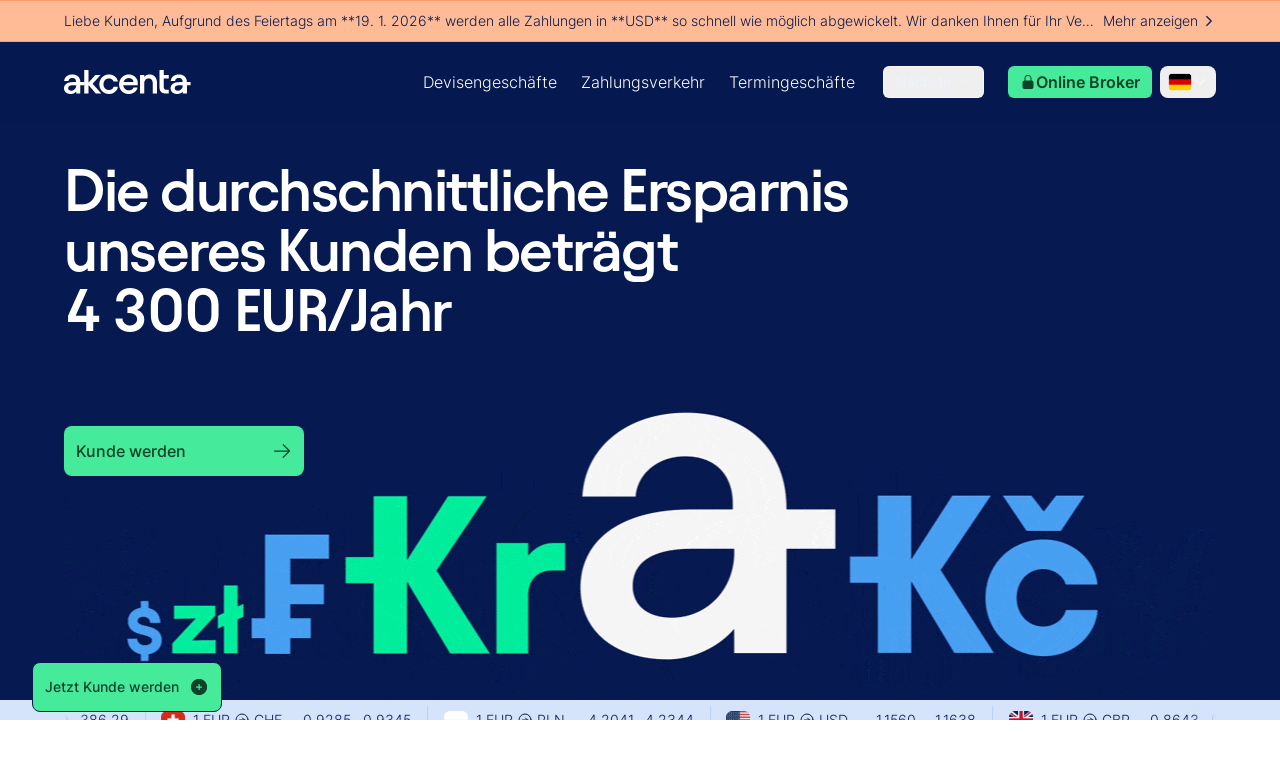

--- FILE ---
content_type: text/html; charset=utf-8
request_url: https://www.akcenta.de/
body_size: 46917
content:
<!DOCTYPE html><html lang="de" class="__variable_ad6b58 __variable_d64008 scroll-smooth"><head><meta charSet="utf-8"/><meta name="viewport" content="width=device-width, initial-scale=1"/><link rel="preload" href="/_next/static/media/4e3a4b8b4f0803fa-s.p.ttf" as="font" crossorigin="" type="font/ttf"/><link rel="preload" href="/_next/static/media/5084b8d8a0d9def4-s.p.woff2" as="font" crossorigin="" type="font/woff2"/><link rel="preload" href="/_next/static/media/71efea99d6988a60-s.p.woff2" as="font" crossorigin="" type="font/woff2"/><link rel="preload" href="/_next/static/media/74717c8f67c665f4-s.p.woff2" as="font" crossorigin="" type="font/woff2"/><link rel="preload" href="/_next/static/media/b7540bec5bfd124e-s.p.woff2" as="font" crossorigin="" type="font/woff2"/><link rel="preload" href="/_next/static/media/d1ffc08f6689c775-s.p.woff2" as="font" crossorigin="" type="font/woff2"/><link rel="preload" href="/_next/static/media/dde90d17c0af49f4-s.p.ttf" as="font" crossorigin="" type="font/ttf"/><link rel="preload" as="image" imageSrcSet="/_next/image?url=https%3A%2F%2Fmedia.akcenta.eu%2Fdmg13qvo1%2Fimage%2Fupload%2Fflags_with_borders%2Fde_zy6drc.png&amp;w=64&amp;q=75 64w, /_next/image?url=https%3A%2F%2Fmedia.akcenta.eu%2Fdmg13qvo1%2Fimage%2Fupload%2Fflags_with_borders%2Fde_zy6drc.png&amp;w=96&amp;q=75 96w, /_next/image?url=https%3A%2F%2Fmedia.akcenta.eu%2Fdmg13qvo1%2Fimage%2Fupload%2Fflags_with_borders%2Fde_zy6drc.png&amp;w=128&amp;q=75 128w, /_next/image?url=https%3A%2F%2Fmedia.akcenta.eu%2Fdmg13qvo1%2Fimage%2Fupload%2Fflags_with_borders%2Fde_zy6drc.png&amp;w=256&amp;q=75 256w, /_next/image?url=https%3A%2F%2Fmedia.akcenta.eu%2Fdmg13qvo1%2Fimage%2Fupload%2Fflags_with_borders%2Fde_zy6drc.png&amp;w=384&amp;q=75 384w, /_next/image?url=https%3A%2F%2Fmedia.akcenta.eu%2Fdmg13qvo1%2Fimage%2Fupload%2Fflags_with_borders%2Fde_zy6drc.png&amp;w=640&amp;q=75 640w, /_next/image?url=https%3A%2F%2Fmedia.akcenta.eu%2Fdmg13qvo1%2Fimage%2Fupload%2Fflags_with_borders%2Fde_zy6drc.png&amp;w=750&amp;q=75 750w, /_next/image?url=https%3A%2F%2Fmedia.akcenta.eu%2Fdmg13qvo1%2Fimage%2Fupload%2Fflags_with_borders%2Fde_zy6drc.png&amp;w=828&amp;q=75 828w, /_next/image?url=https%3A%2F%2Fmedia.akcenta.eu%2Fdmg13qvo1%2Fimage%2Fupload%2Fflags_with_borders%2Fde_zy6drc.png&amp;w=1080&amp;q=75 1080w, /_next/image?url=https%3A%2F%2Fmedia.akcenta.eu%2Fdmg13qvo1%2Fimage%2Fupload%2Fflags_with_borders%2Fde_zy6drc.png&amp;w=1200&amp;q=75 1200w, /_next/image?url=https%3A%2F%2Fmedia.akcenta.eu%2Fdmg13qvo1%2Fimage%2Fupload%2Fflags_with_borders%2Fde_zy6drc.png&amp;w=1920&amp;q=75 1920w, /_next/image?url=https%3A%2F%2Fmedia.akcenta.eu%2Fdmg13qvo1%2Fimage%2Fupload%2Fflags_with_borders%2Fde_zy6drc.png&amp;w=2048&amp;q=75 2048w, /_next/image?url=https%3A%2F%2Fmedia.akcenta.eu%2Fdmg13qvo1%2Fimage%2Fupload%2Fflags_with_borders%2Fde_zy6drc.png&amp;w=3840&amp;q=75 3840w" imageSizes="10vw" fetchPriority="high"/><link rel="preload" as="image" imageSrcSet="/_next/image?url=https%3A%2F%2Fmedia.akcenta.eu%2Fdmg13qvo1%2Fimage%2Fupload%2Fimg%2Fbenefits_p3nfne.png&amp;w=256&amp;q=75 256w, /_next/image?url=https%3A%2F%2Fmedia.akcenta.eu%2Fdmg13qvo1%2Fimage%2Fupload%2Fimg%2Fbenefits_p3nfne.png&amp;w=384&amp;q=75 384w, /_next/image?url=https%3A%2F%2Fmedia.akcenta.eu%2Fdmg13qvo1%2Fimage%2Fupload%2Fimg%2Fbenefits_p3nfne.png&amp;w=640&amp;q=75 640w, /_next/image?url=https%3A%2F%2Fmedia.akcenta.eu%2Fdmg13qvo1%2Fimage%2Fupload%2Fimg%2Fbenefits_p3nfne.png&amp;w=750&amp;q=75 750w, /_next/image?url=https%3A%2F%2Fmedia.akcenta.eu%2Fdmg13qvo1%2Fimage%2Fupload%2Fimg%2Fbenefits_p3nfne.png&amp;w=828&amp;q=75 828w, /_next/image?url=https%3A%2F%2Fmedia.akcenta.eu%2Fdmg13qvo1%2Fimage%2Fupload%2Fimg%2Fbenefits_p3nfne.png&amp;w=1080&amp;q=75 1080w, /_next/image?url=https%3A%2F%2Fmedia.akcenta.eu%2Fdmg13qvo1%2Fimage%2Fupload%2Fimg%2Fbenefits_p3nfne.png&amp;w=1200&amp;q=75 1200w, /_next/image?url=https%3A%2F%2Fmedia.akcenta.eu%2Fdmg13qvo1%2Fimage%2Fupload%2Fimg%2Fbenefits_p3nfne.png&amp;w=1920&amp;q=75 1920w, /_next/image?url=https%3A%2F%2Fmedia.akcenta.eu%2Fdmg13qvo1%2Fimage%2Fupload%2Fimg%2Fbenefits_p3nfne.png&amp;w=2048&amp;q=75 2048w, /_next/image?url=https%3A%2F%2Fmedia.akcenta.eu%2Fdmg13qvo1%2Fimage%2Fupload%2Fimg%2Fbenefits_p3nfne.png&amp;w=3840&amp;q=75 3840w" imageSizes="(max-width: 768px) 100vw, (max-width: 1024px) 50vw, 33vw" fetchPriority="high"/><link rel="preload" as="image" href="https://res.cloudinary.com/dmg13qvo1/image/upload/v1709026385/Foreign_payments_on_white_540x540_1e9a7b3c88.gif" fetchPriority="high"/><link rel="stylesheet" href="/_next/static/css/4b93512b34607c6d.css" data-precedence="next"/><link rel="stylesheet" href="/_next/static/css/9a2bd47b223c55ed.css" data-precedence="next"/><link rel="stylesheet" href="/_next/static/css/9aa0a6fd07a4f5be.css" data-precedence="next"/><link rel="preload" as="script" fetchPriority="low" href="/_next/static/chunks/webpack-77e44329e02ea331-u1d50zMv2F9tXDViXnUJR.js"/><script src="/_next/static/chunks/fd9d1056-943b298d18bdde76-u1d50zMv2F9tXDViXnUJR.js" async=""></script><script src="/_next/static/chunks/2117-b74db16b602c60ed-u1d50zMv2F9tXDViXnUJR.js" async=""></script><script src="/_next/static/chunks/main-app-21dac4c04ada7962-u1d50zMv2F9tXDViXnUJR.js" async=""></script><script src="/_next/static/chunks/app/global-error-226416c2bca8ba85-u1d50zMv2F9tXDViXnUJR.js" async=""></script><script src="/_next/static/chunks/1085-5c4fefd35e19a032-u1d50zMv2F9tXDViXnUJR.js" async=""></script><script src="/_next/static/chunks/8606-a66125dec9f46831-u1d50zMv2F9tXDViXnUJR.js" async=""></script><script src="/_next/static/chunks/app/%5Blocale%5D/layout-e7172d6195a7aeb3-u1d50zMv2F9tXDViXnUJR.js" async=""></script><script src="/_next/static/chunks/be29fa43-9ac1ca42291baed9-u1d50zMv2F9tXDViXnUJR.js" async=""></script><script src="/_next/static/chunks/e58627ac-ebc6ce1b0cd76d8e-u1d50zMv2F9tXDViXnUJR.js" async=""></script><script src="/_next/static/chunks/c473e9eb-97ef95191b33c8f8-u1d50zMv2F9tXDViXnUJR.js" async=""></script><script src="/_next/static/chunks/c16f53c3-4e5a1605793b3fa6-u1d50zMv2F9tXDViXnUJR.js" async=""></script><script src="/_next/static/chunks/97bfd92e-df2fb20740d7c562-u1d50zMv2F9tXDViXnUJR.js" async=""></script><script src="/_next/static/chunks/6461-2202ab80700377ec-u1d50zMv2F9tXDViXnUJR.js" async=""></script><script src="/_next/static/chunks/5878-bf07518689ff0327-u1d50zMv2F9tXDViXnUJR.js" async=""></script><script src="/_next/static/chunks/1212-d19705c56f7ca56b-u1d50zMv2F9tXDViXnUJR.js" async=""></script><script src="/_next/static/chunks/5323-255027c776aab52d-u1d50zMv2F9tXDViXnUJR.js" async=""></script><script src="/_next/static/chunks/3464-480ada362a627fb0-u1d50zMv2F9tXDViXnUJR.js" async=""></script><script src="/_next/static/chunks/1557-a29d9456f2803485-u1d50zMv2F9tXDViXnUJR.js" async=""></script><script src="/_next/static/chunks/7087-29659f9ed856a50d-u1d50zMv2F9tXDViXnUJR.js" async=""></script><script src="/_next/static/chunks/9673-bb0eb104366bdef5-u1d50zMv2F9tXDViXnUJR.js" async=""></script><script src="/_next/static/chunks/1857-74f783db118e080b-u1d50zMv2F9tXDViXnUJR.js" async=""></script><script src="/_next/static/chunks/672-ba9e3670dbd42ce4-u1d50zMv2F9tXDViXnUJR.js" async=""></script><script src="/_next/static/chunks/2906-85e0a742a24986b6-u1d50zMv2F9tXDViXnUJR.js" async=""></script><script src="/_next/static/chunks/1983-0ed7b9104ddc420d-u1d50zMv2F9tXDViXnUJR.js" async=""></script><script src="/_next/static/chunks/855-dedbf0bf199fbd34-u1d50zMv2F9tXDViXnUJR.js" async=""></script><script src="/_next/static/chunks/820-51b89f17cfb23f0b-u1d50zMv2F9tXDViXnUJR.js" async=""></script><script src="/_next/static/chunks/6374-8f199e5bc1ca5ae8-u1d50zMv2F9tXDViXnUJR.js" async=""></script><script src="/_next/static/chunks/8562-62c450678f200008-u1d50zMv2F9tXDViXnUJR.js" async=""></script><script src="/_next/static/chunks/app/%5Blocale%5D/(subpage)/layout-eca88e1cffc0fe84-u1d50zMv2F9tXDViXnUJR.js" async=""></script><script src="/_next/static/chunks/1071-78b3f7d6cf699a14-u1d50zMv2F9tXDViXnUJR.js" async=""></script><script src="/_next/static/chunks/app/%5Blocale%5D/(subpage)/not-found-59187787b4924cac-u1d50zMv2F9tXDViXnUJR.js" async=""></script><script src="/_next/static/chunks/4205-31b6a07d95e27d87-u1d50zMv2F9tXDViXnUJR.js" async=""></script><script src="/_next/static/chunks/5005-eed926438694bdf2-u1d50zMv2F9tXDViXnUJR.js" async=""></script><script src="/_next/static/chunks/9348-cd2970bfb2caa95a-u1d50zMv2F9tXDViXnUJR.js" async=""></script><script src="/_next/static/chunks/app/%5Blocale%5D/(homepage)/page-4d8fba06dfdd756a-u1d50zMv2F9tXDViXnUJR.js" async=""></script><link rel="preload" href="https://www.googletagmanager.com/gtm.js?id=GTM-PZD5ZKPF" as="script"/><link rel="icon" type="image/png" href="/favicon/favicon-96x96.png" sizes="96x96"/><link rel="icon" type="image/svg+xml" href="/favicon/favicon.svg"/><link rel="shortcut icon" href="/favicon/favicon.ico"/><link rel="apple-touch-icon" sizes="180x180" href="/favicon/apple-touch-icon.png"/><link rel="manifest" href="/favicon/site.webmanifest"/><title>Ihr Partner für Auslandszahlungen &amp; Devisengeschäfte</title><meta name="description" content="AKCENTA bietet Unternehmen individuelle Lösungen für den Währungsumtausch, die Absicherung von Wechselkursrisiken und den Zahlungsverkehr - bequem, in höchster Qualität und ohne Risiko."/><meta name="application-name" content="akcenta"/><link rel="author" href="https://www.akcenta.cz"/><meta name="author" content="Akcenta CZ"/><meta name="keywords" content="Devisen, Wechselkurse, Zahlungen, Forex, Hedging, Euro, EUR, Dollar, USD, Zloty, PLN, Forint, HUF, Lei, RON, GBP, Devisentransaktionen, Devisenkurse, Auslandszahlungen, Zahlungen im Ausland, Zahlungen, niedrige Gebühren, Devisenmarkt"/><meta name="robots" content="index, follow, nocache"/><meta name="googlebot" content="index, follow, noimageindex, max-video-preview:-1, max-image-preview:large, max-snippet:-1"/><meta name="category" content="fintech"/><link rel="canonical" href="https://www.akcenta.de"/><meta name="apple-mobile-web-app-capable" content="yes"/><meta name="apple-mobile-web-app-title" content="Akcenta"/><link href="/public/apple-touch-icon.png" rel="apple-touch-startup-image"/><meta name="apple-mobile-web-app-status-bar-style" content="black-translucent"/><meta property="og:title" content="Devisen und Zahlungen - AKCENTA CZ"/><meta property="og:description" content="AKCENTA CZ konzentriert sich auf Währungsumtausch, internationale Zahlungen und Hedging-Transaktionen für Kunden aus einer breiten Palette von Unternehmen und Institutionen"/><meta property="og:url" content="https://www.akcenta.de"/><meta property="og:site_name" content="AKCENTA CZ"/><meta property="og:locale" content="de"/><meta property="og:image" content="https://media.akcenta.eu/dmg13qvo1/image/upload/public_web/opengraph/opengraph-image-de.png"/><meta property="og:type" content="website"/><meta name="twitter:card" content="summary_large_image"/><meta name="twitter:title" content="Devisen und Zahlungen - AKCENTA CZ"/><meta name="twitter:description" content="AKCENTA CZ konzentriert sich auf Währungsumtausch, internationale Zahlungen und Hedging-Transaktionen für Kunden aus einer breiten Palette von Unternehmen und Institutionen"/><meta name="twitter:image" content="https://media.akcenta.eu/dmg13qvo1/image/upload/public_web/opengraph/twitter-image-de.png"/><link rel="icon" href="/favicon.ico" type="image/x-icon" sizes="48x48"/><meta name="next-size-adjust"/><link rel="alternate" hreflang="en" href="https://www.akcenta.com"/><link rel="alternate" hreflang="pl" href="https://www.akcenta.pl"/><link rel="alternate" hreflang="de" href="https://www.akcenta.de"/><link rel="alternate" hreflang="cs" href="https://www.akcenta.cz"/><link rel="alternate" hreflang="sk" href="https://www.akcenta.sk"/><link rel="alternate" hreflang="ro" href="https://www.akcenta.ro"/><link rel="alternate" hreflang="hu" href="https://www.akcenta.hu"/><link rel="alternate" hreflang="x-default" href="https://www.akcenta.com"/><script src="/_next/static/chunks/polyfills-42372ed130431b0a.js" noModule=""></script></head><body><section class="min-h-screen flex flex-col justify-end"><header class="fixed z-[101] top-0 w-full"><section class="bg-neutral-90/90 backdrop-blur-xl w-full px-4 lg:px-8"><section class="max-w-6xl mx-auto"><section class="h-20 hidden lg:flex flex-1 flex-row items-center justify-between" data-cy="navigation"><div class="absolute left-0 bottom-0 border-b h-1 w-full hidden border-neutral-80"></div><a class="inline-flex gap-2" href="/"><svg xmlns="http://www.w3.org/2000/svg" width="127" height="24" fill="currentColor" class="fill-white"><g clip-path="url(#logo_svg__a)"><path d="M0 18.303c0-3.644 3.037-6.191 8.734-6.191h3.341v-.457c0-2.317-1.405-3.758-3.798-3.758-2.05 0-3.758 1.291-3.912 3.19H.154C.34 7.18 3.72 4.442 8.354 4.442c4.936 0 7.977 3 7.977 7.597v11.467h-4.139v-1.935C10.977 23.012 8.925 24 6.912 24 2.733 24 0 21.76 0 18.302m7.252 2.393c2.774 0 4.936-2.24 4.936-5.163v-.304h-3.34c-3.078 0-4.71 1.025-4.71 2.964 0 1.482 1.102 2.507 3.114 2.507zM20.36 0h4.214v12.569l6.876-7.633h5.163l-8.014 8.848 8.658 9.722h-5.47l-7.216-8.394v8.394h-4.216V0z"></path><path d="M35.309 14.241c0-5.583 4.292-9.799 9.722-9.799 4.482 0 8.28 3.037 8.848 7.14h-4.293c-.417-1.786-2.393-3.191-4.632-3.191-3.114 0-5.507 2.47-5.507 5.847s2.393 5.81 5.507 5.81c2.24 0 4.215-1.368 4.673-3.34h4.252C53.385 21.036 49.549 24 45.03 24c-5.43 0-9.722-4.178-9.722-9.759M55.055 14.432c0-5.697 4.52-9.99 9.723-9.99s9.074 3.949 9.074 9.002c0 .457-.036 1.065-.154 1.899H59.19c.417 3.114 2.774 5.05 5.697 5.05 2.203 0 4.062-1.102 4.556-2.774h4.179C72.71 21.263 69.293 24 64.62 24c-5.543 0-9.568-4.252-9.568-9.568zm14.468-2.543c-.153-2.126-2.126-3.835-4.745-3.835-2.393 0-4.443 1.482-5.28 3.835zM76.028 4.936h4.139v1.9c1.405-1.482 3.304-2.394 5.47-2.394 4.37 0 7.366 3.191 7.366 8.394v10.67H88.75V12.95c0-2.62-1.482-4.596-4.102-4.596s-4.405 1.862-4.405 4.823v10.33h-4.216zM95.55 0h4.216v4.936h4.976v3.685h-4.976v8.353c0 1.9.948 2.847 2.733 2.847h2.24v3.685h-2.774c-4.252 0-6.418-1.976-6.418-6.228V0zM20.615 12.115H11.44v3.114h9.174zM106.554 18.302c0-3.644 3.037-6.191 8.734-6.191h3.341v-.458c0-2.316-1.405-3.757-3.798-3.757-2.05 0-3.758 1.291-3.912 3.19h-4.215c.19-3.911 3.571-6.645 8.203-6.645 4.937 0 7.977 3 7.977 7.597v11.467h-4.138V21.57c-1.215 1.441-3.268 2.43-5.28 2.43-4.179 0-6.912-2.24-6.912-5.698m7.252 2.393c2.774 0 4.936-2.24 4.936-5.163v-.304h-3.341c-3.077 0-4.709 1.025-4.709 2.964 0 1.482 1.102 2.507 3.114 2.507z"></path><path d="M126.759 12.114h-9.02v3.114h9.02z"></path></g><defs><clipPath id="logo_svg__a"><path d="M0 0h126.758v24H0z"></path></clipPath></defs></svg></a><div class="flex items-center"><ul class="flex items-center gap-1"><a href="/devisengeschafte"><li class="cursor-pointer"><p class="hover:bg-neutral-10 px-0.5 lg:px-3 py-1 rounded-lg text-white hover:bg-opacity-10 active:bg-neutral-10 active:bg-opacity-[15%] leading-more-relaxed md:leading-more-relaxed font-inter xs:text-sm md:text-base font-normal">Devisengeschäfte</p></li></a><a href="/zahlungsverkehr"><li class="cursor-pointer"><p class="hover:bg-neutral-10 px-0.5 lg:px-3 py-1 rounded-lg text-white hover:bg-opacity-10 active:bg-neutral-10 active:bg-opacity-[15%] leading-more-relaxed md:leading-more-relaxed font-inter xs:text-sm md:text-base font-normal">Zahlungsverkehr</p></li></a><a href="/termingeschafte"><li class="cursor-pointer"><p class="hover:bg-neutral-10 px-0.5 lg:px-3 py-1 rounded-lg text-white hover:bg-opacity-10 active:bg-neutral-10 active:bg-opacity-[15%] leading-more-relaxed md:leading-more-relaxed font-inter xs:text-sm md:text-base font-normal">Termingeschäfte</p></li></a></ul><div class="ml-4 mr-6 text-neutral-80" data-headlessui-state=""><button class="flex items-center border h-8 px-3 py-1 rounded-md focus:outline-none focus-visible:outline-none !outline-none border-white/50 hover:border-white text-neutral-10" style="outline:none;box-shadow:none" id="headlessui-menu-button-:Remoptkva:" type="button" aria-haspopup="menu" aria-expanded="false" data-headlessui-state=""><p class="leading-more-relaxed md:leading-more-relaxed xs:text-xs md:text-sm font-inter font-normal">Nächste</p><svg xmlns="http://www.w3.org/2000/svg" viewBox="0 0 24 24" fill="currentColor" aria-hidden="true" data-slot="icon" class="ml-2 h-3 w-3"><path fill-rule="evenodd" d="M12.53 16.28a.75.75 0 0 1-1.06 0l-7.5-7.5a.75.75 0 0 1 1.06-1.06L12 14.69l6.97-6.97a.75.75 0 1 1 1.06 1.06l-7.5 7.5Z" clip-rule="evenodd"></path></svg></button></div><a class="flex flex-col justify-center items-center font-semibold font-inter focus-visible:outline-0 text-sm/[180%] h-12 px-3 py-1.5 rounded-md bg-primary-30 text-primary-80 fill-primary-80 hover:bg-primary-70 hover:text-neutral-10 hover:fill-neutral-10 active:bg-primary-80 active:text-neutral-10 active:fill-neutral-10 focus:bg-primary-70 focus:text-neutral-10 focus:fill-neutral-10 focus:shadow-focus disabled:cursor-not-allowed disabled:bg-grey-10 disabled:text-grey-40 disabled:fill-grey-40 disabled:opacity-25 w-36 h-8" target="_blank" href="https://www.olb.eu/Account/Login"><span class="w-full flex flex-row justify-center items-center [&amp;&gt;span&gt;svg]:fill-[inherit] gap-1 [&amp;&gt;span&gt;svg]:h-4 [&amp;&gt;span&gt;svg]:w-4"><span class="flex-1 whitespace-nowrap overflow-hidden text-ellipsis"><div class="flex flex-row flex-1 items-center justify-center gap-1"><svg xmlns="http://www.w3.org/2000/svg" viewBox="0 0 24 24" fill="currentColor" aria-hidden="true" data-slot="icon" class="h-4"><path fill-rule="evenodd" d="M12 1.5a5.25 5.25 0 0 0-5.25 5.25v3a3 3 0 0 0-3 3v6.75a3 3 0 0 0 3 3h10.5a3 3 0 0 0 3-3v-6.75a3 3 0 0 0-3-3v-3c0-2.9-2.35-5.25-5.25-5.25Zm3.75 8.25v-3a3.75 3.75 0 1 0-7.5 0v3h7.5Z" clip-rule="evenodd"></path></svg><p class="leading-more-relaxed md:leading-more-relaxed font-inter xs:text-sm md:text-base font-bold">Online Broker</p></div></span></span></a><div class="relative z-50 flex flex-col lg:ml-2"><button type="button" class="flex items-center lg:h-8 px-1 md:pl-6 lg:px-2 rounded-lg hover:bg-neutral-10/10"><div class="flex items-center gap-1 py-1.5 px-2 lg:p-0"><img alt="de flag" fetchPriority="high" width="0" height="0" decoding="async" data-nimg="1" class="w-6 h-[18px]" style="color:transparent" sizes="10vw" srcSet="/_next/image?url=https%3A%2F%2Fmedia.akcenta.eu%2Fdmg13qvo1%2Fimage%2Fupload%2Fflags_with_borders%2Fde_zy6drc.png&amp;w=64&amp;q=75 64w, /_next/image?url=https%3A%2F%2Fmedia.akcenta.eu%2Fdmg13qvo1%2Fimage%2Fupload%2Fflags_with_borders%2Fde_zy6drc.png&amp;w=96&amp;q=75 96w, /_next/image?url=https%3A%2F%2Fmedia.akcenta.eu%2Fdmg13qvo1%2Fimage%2Fupload%2Fflags_with_borders%2Fde_zy6drc.png&amp;w=128&amp;q=75 128w, /_next/image?url=https%3A%2F%2Fmedia.akcenta.eu%2Fdmg13qvo1%2Fimage%2Fupload%2Fflags_with_borders%2Fde_zy6drc.png&amp;w=256&amp;q=75 256w, /_next/image?url=https%3A%2F%2Fmedia.akcenta.eu%2Fdmg13qvo1%2Fimage%2Fupload%2Fflags_with_borders%2Fde_zy6drc.png&amp;w=384&amp;q=75 384w, /_next/image?url=https%3A%2F%2Fmedia.akcenta.eu%2Fdmg13qvo1%2Fimage%2Fupload%2Fflags_with_borders%2Fde_zy6drc.png&amp;w=640&amp;q=75 640w, /_next/image?url=https%3A%2F%2Fmedia.akcenta.eu%2Fdmg13qvo1%2Fimage%2Fupload%2Fflags_with_borders%2Fde_zy6drc.png&amp;w=750&amp;q=75 750w, /_next/image?url=https%3A%2F%2Fmedia.akcenta.eu%2Fdmg13qvo1%2Fimage%2Fupload%2Fflags_with_borders%2Fde_zy6drc.png&amp;w=828&amp;q=75 828w, /_next/image?url=https%3A%2F%2Fmedia.akcenta.eu%2Fdmg13qvo1%2Fimage%2Fupload%2Fflags_with_borders%2Fde_zy6drc.png&amp;w=1080&amp;q=75 1080w, /_next/image?url=https%3A%2F%2Fmedia.akcenta.eu%2Fdmg13qvo1%2Fimage%2Fupload%2Fflags_with_borders%2Fde_zy6drc.png&amp;w=1200&amp;q=75 1200w, /_next/image?url=https%3A%2F%2Fmedia.akcenta.eu%2Fdmg13qvo1%2Fimage%2Fupload%2Fflags_with_borders%2Fde_zy6drc.png&amp;w=1920&amp;q=75 1920w, /_next/image?url=https%3A%2F%2Fmedia.akcenta.eu%2Fdmg13qvo1%2Fimage%2Fupload%2Fflags_with_borders%2Fde_zy6drc.png&amp;w=2048&amp;q=75 2048w, /_next/image?url=https%3A%2F%2Fmedia.akcenta.eu%2Fdmg13qvo1%2Fimage%2Fupload%2Fflags_with_borders%2Fde_zy6drc.png&amp;w=3840&amp;q=75 3840w" src="/_next/image?url=https%3A%2F%2Fmedia.akcenta.eu%2Fdmg13qvo1%2Fimage%2Fupload%2Fflags_with_borders%2Fde_zy6drc.png&amp;w=3840&amp;q=75"/><svg xmlns="http://www.w3.org/2000/svg" viewBox="0 0 24 24" fill="currentColor" aria-hidden="true" data-slot="icon" class="h-4 w-4 fill-white"><path fill-rule="evenodd" d="M12.53 16.28a.75.75 0 0 1-1.06 0l-7.5-7.5a.75.75 0 0 1 1.06-1.06L12 14.69l6.97-6.97a.75.75 0 1 1 1.06 1.06l-7.5 7.5Z" clip-rule="evenodd"></path></svg></div></button></div></div></section><section class="h-20 hidden lg:hidden md:flex flex-1 flex-row items-center justify-between"><div class="absolute left-0 bottom-0 border-b h-1 w-full hidden border-neutral-80"></div><a class="inline-flex gap-2" href="/"><svg xmlns="http://www.w3.org/2000/svg" width="127" height="24" fill="currentColor" class="fill-white"><g clip-path="url(#logo_svg__a)"><path d="M0 18.303c0-3.644 3.037-6.191 8.734-6.191h3.341v-.457c0-2.317-1.405-3.758-3.798-3.758-2.05 0-3.758 1.291-3.912 3.19H.154C.34 7.18 3.72 4.442 8.354 4.442c4.936 0 7.977 3 7.977 7.597v11.467h-4.139v-1.935C10.977 23.012 8.925 24 6.912 24 2.733 24 0 21.76 0 18.302m7.252 2.393c2.774 0 4.936-2.24 4.936-5.163v-.304h-3.34c-3.078 0-4.71 1.025-4.71 2.964 0 1.482 1.102 2.507 3.114 2.507zM20.36 0h4.214v12.569l6.876-7.633h5.163l-8.014 8.848 8.658 9.722h-5.47l-7.216-8.394v8.394h-4.216V0z"></path><path d="M35.309 14.241c0-5.583 4.292-9.799 9.722-9.799 4.482 0 8.28 3.037 8.848 7.14h-4.293c-.417-1.786-2.393-3.191-4.632-3.191-3.114 0-5.507 2.47-5.507 5.847s2.393 5.81 5.507 5.81c2.24 0 4.215-1.368 4.673-3.34h4.252C53.385 21.036 49.549 24 45.03 24c-5.43 0-9.722-4.178-9.722-9.759M55.055 14.432c0-5.697 4.52-9.99 9.723-9.99s9.074 3.949 9.074 9.002c0 .457-.036 1.065-.154 1.899H59.19c.417 3.114 2.774 5.05 5.697 5.05 2.203 0 4.062-1.102 4.556-2.774h4.179C72.71 21.263 69.293 24 64.62 24c-5.543 0-9.568-4.252-9.568-9.568zm14.468-2.543c-.153-2.126-2.126-3.835-4.745-3.835-2.393 0-4.443 1.482-5.28 3.835zM76.028 4.936h4.139v1.9c1.405-1.482 3.304-2.394 5.47-2.394 4.37 0 7.366 3.191 7.366 8.394v10.67H88.75V12.95c0-2.62-1.482-4.596-4.102-4.596s-4.405 1.862-4.405 4.823v10.33h-4.216zM95.55 0h4.216v4.936h4.976v3.685h-4.976v8.353c0 1.9.948 2.847 2.733 2.847h2.24v3.685h-2.774c-4.252 0-6.418-1.976-6.418-6.228V0zM20.615 12.115H11.44v3.114h9.174zM106.554 18.302c0-3.644 3.037-6.191 8.734-6.191h3.341v-.458c0-2.316-1.405-3.757-3.798-3.757-2.05 0-3.758 1.291-3.912 3.19h-4.215c.19-3.911 3.571-6.645 8.203-6.645 4.937 0 7.977 3 7.977 7.597v11.467h-4.138V21.57c-1.215 1.441-3.268 2.43-5.28 2.43-4.179 0-6.912-2.24-6.912-5.698m7.252 2.393c2.774 0 4.936-2.24 4.936-5.163v-.304h-3.341c-3.077 0-4.709 1.025-4.709 2.964 0 1.482 1.102 2.507 3.114 2.507z"></path><path d="M126.759 12.114h-9.02v3.114h9.02z"></path></g><defs><clipPath id="logo_svg__a"><path d="M0 0h126.758v24H0z"></path></clipPath></defs></svg></a><div class="inline-flex items-center justify-center"><a class="flex flex-col justify-center items-center font-semibold font-inter focus-visible:outline-0 text-sm/[180%] h-12 px-3 py-1.5 rounded-md bg-primary-30 text-primary-80 fill-primary-80 hover:bg-primary-70 hover:text-neutral-10 hover:fill-neutral-10 active:bg-primary-80 active:text-neutral-10 active:fill-neutral-10 focus:bg-primary-70 focus:text-neutral-10 focus:fill-neutral-10 focus:shadow-focus disabled:cursor-not-allowed disabled:bg-grey-10 disabled:text-grey-40 disabled:fill-grey-40 disabled:opacity-25 w-36 h-8" target="_blank" href="https://www.olb.eu/Account/Login"><span class="w-full flex flex-row justify-center items-center [&amp;&gt;span&gt;svg]:fill-[inherit] gap-1 [&amp;&gt;span&gt;svg]:h-4 [&amp;&gt;span&gt;svg]:w-4"><span class="flex-1 whitespace-nowrap overflow-hidden text-ellipsis"><div class="flex flex-row flex-1 items-center justify-center gap-1"><svg xmlns="http://www.w3.org/2000/svg" viewBox="0 0 24 24" fill="currentColor" aria-hidden="true" data-slot="icon" class="h-4"><path fill-rule="evenodd" d="M12 1.5a5.25 5.25 0 0 0-5.25 5.25v3a3 3 0 0 0-3 3v6.75a3 3 0 0 0 3 3h10.5a3 3 0 0 0 3-3v-6.75a3 3 0 0 0-3-3v-3c0-2.9-2.35-5.25-5.25-5.25Zm3.75 8.25v-3a3.75 3.75 0 1 0-7.5 0v3h7.5Z" clip-rule="evenodd"></path></svg><p class="leading-more-relaxed md:leading-more-relaxed font-inter xs:text-sm md:text-base font-bold">Online Broker</p></div></span></span></a><div class="relative z-50 flex flex-col lg:ml-2"><button type="button" class="flex items-center lg:h-8 px-1 md:pl-6 lg:px-2 rounded-lg hover:bg-neutral-10/10"><div class="flex items-center gap-1 py-1.5 px-2 lg:p-0"><img alt="de flag" fetchPriority="high" width="0" height="0" decoding="async" data-nimg="1" class="w-6 h-[18px]" style="color:transparent" sizes="10vw" srcSet="/_next/image?url=https%3A%2F%2Fmedia.akcenta.eu%2Fdmg13qvo1%2Fimage%2Fupload%2Fflags_with_borders%2Fde_zy6drc.png&amp;w=64&amp;q=75 64w, /_next/image?url=https%3A%2F%2Fmedia.akcenta.eu%2Fdmg13qvo1%2Fimage%2Fupload%2Fflags_with_borders%2Fde_zy6drc.png&amp;w=96&amp;q=75 96w, /_next/image?url=https%3A%2F%2Fmedia.akcenta.eu%2Fdmg13qvo1%2Fimage%2Fupload%2Fflags_with_borders%2Fde_zy6drc.png&amp;w=128&amp;q=75 128w, /_next/image?url=https%3A%2F%2Fmedia.akcenta.eu%2Fdmg13qvo1%2Fimage%2Fupload%2Fflags_with_borders%2Fde_zy6drc.png&amp;w=256&amp;q=75 256w, /_next/image?url=https%3A%2F%2Fmedia.akcenta.eu%2Fdmg13qvo1%2Fimage%2Fupload%2Fflags_with_borders%2Fde_zy6drc.png&amp;w=384&amp;q=75 384w, /_next/image?url=https%3A%2F%2Fmedia.akcenta.eu%2Fdmg13qvo1%2Fimage%2Fupload%2Fflags_with_borders%2Fde_zy6drc.png&amp;w=640&amp;q=75 640w, /_next/image?url=https%3A%2F%2Fmedia.akcenta.eu%2Fdmg13qvo1%2Fimage%2Fupload%2Fflags_with_borders%2Fde_zy6drc.png&amp;w=750&amp;q=75 750w, /_next/image?url=https%3A%2F%2Fmedia.akcenta.eu%2Fdmg13qvo1%2Fimage%2Fupload%2Fflags_with_borders%2Fde_zy6drc.png&amp;w=828&amp;q=75 828w, /_next/image?url=https%3A%2F%2Fmedia.akcenta.eu%2Fdmg13qvo1%2Fimage%2Fupload%2Fflags_with_borders%2Fde_zy6drc.png&amp;w=1080&amp;q=75 1080w, /_next/image?url=https%3A%2F%2Fmedia.akcenta.eu%2Fdmg13qvo1%2Fimage%2Fupload%2Fflags_with_borders%2Fde_zy6drc.png&amp;w=1200&amp;q=75 1200w, /_next/image?url=https%3A%2F%2Fmedia.akcenta.eu%2Fdmg13qvo1%2Fimage%2Fupload%2Fflags_with_borders%2Fde_zy6drc.png&amp;w=1920&amp;q=75 1920w, /_next/image?url=https%3A%2F%2Fmedia.akcenta.eu%2Fdmg13qvo1%2Fimage%2Fupload%2Fflags_with_borders%2Fde_zy6drc.png&amp;w=2048&amp;q=75 2048w, /_next/image?url=https%3A%2F%2Fmedia.akcenta.eu%2Fdmg13qvo1%2Fimage%2Fupload%2Fflags_with_borders%2Fde_zy6drc.png&amp;w=3840&amp;q=75 3840w" src="/_next/image?url=https%3A%2F%2Fmedia.akcenta.eu%2Fdmg13qvo1%2Fimage%2Fupload%2Fflags_with_borders%2Fde_zy6drc.png&amp;w=3840&amp;q=75"/><svg xmlns="http://www.w3.org/2000/svg" viewBox="0 0 24 24" fill="currentColor" aria-hidden="true" data-slot="icon" class="h-4 w-4 fill-white"><path fill-rule="evenodd" d="M12.53 16.28a.75.75 0 0 1-1.06 0l-7.5-7.5a.75.75 0 0 1 1.06-1.06L12 14.69l6.97-6.97a.75.75 0 1 1 1.06 1.06l-7.5 7.5Z" clip-rule="evenodd"></path></svg></div></button></div><div data-headlessui-state=""><button class="flex items-center pl-6 focus:outline-none focus-visible:outline-none !outline-none" style="outline:none;box-shadow:none" id="headlessui-menu-button-:R7v8ptkva:" type="button" aria-haspopup="menu" aria-expanded="false" data-headlessui-state=""><svg xmlns="http://www.w3.org/2000/svg" viewBox="0 0 24 24" fill="currentColor" aria-hidden="true" data-slot="icon" class="h-8 w-8 rounded-lg fill-white"><path fill-rule="evenodd" d="M3 6.75A.75.75 0 0 1 3.75 6h16.5a.75.75 0 0 1 0 1.5H3.75A.75.75 0 0 1 3 6.75ZM3 12a.75.75 0 0 1 .75-.75h16.5a.75.75 0 0 1 0 1.5H3.75A.75.75 0 0 1 3 12Zm0 5.25a.75.75 0 0 1 .75-.75h16.5a.75.75 0 0 1 0 1.5H3.75a.75.75 0 0 1-.75-.75Z" clip-rule="evenodd"></path></svg></button></div></div></section><div class="absolute left-0 bottom-0 border-b h-1 w-full hidden border-neutral-80"></div><div class="md:hidden flex flex-1 h-16 items-center"><div class="flex flex-1 items-center justify-between"><a class="inline-flex gap-2" href="/"><svg xmlns="http://www.w3.org/2000/svg" width="127" height="24" fill="currentColor" class="fill-white"><g clip-path="url(#logo_svg__a)"><path d="M0 18.303c0-3.644 3.037-6.191 8.734-6.191h3.341v-.457c0-2.317-1.405-3.758-3.798-3.758-2.05 0-3.758 1.291-3.912 3.19H.154C.34 7.18 3.72 4.442 8.354 4.442c4.936 0 7.977 3 7.977 7.597v11.467h-4.139v-1.935C10.977 23.012 8.925 24 6.912 24 2.733 24 0 21.76 0 18.302m7.252 2.393c2.774 0 4.936-2.24 4.936-5.163v-.304h-3.34c-3.078 0-4.71 1.025-4.71 2.964 0 1.482 1.102 2.507 3.114 2.507zM20.36 0h4.214v12.569l6.876-7.633h5.163l-8.014 8.848 8.658 9.722h-5.47l-7.216-8.394v8.394h-4.216V0z"></path><path d="M35.309 14.241c0-5.583 4.292-9.799 9.722-9.799 4.482 0 8.28 3.037 8.848 7.14h-4.293c-.417-1.786-2.393-3.191-4.632-3.191-3.114 0-5.507 2.47-5.507 5.847s2.393 5.81 5.507 5.81c2.24 0 4.215-1.368 4.673-3.34h4.252C53.385 21.036 49.549 24 45.03 24c-5.43 0-9.722-4.178-9.722-9.759M55.055 14.432c0-5.697 4.52-9.99 9.723-9.99s9.074 3.949 9.074 9.002c0 .457-.036 1.065-.154 1.899H59.19c.417 3.114 2.774 5.05 5.697 5.05 2.203 0 4.062-1.102 4.556-2.774h4.179C72.71 21.263 69.293 24 64.62 24c-5.543 0-9.568-4.252-9.568-9.568zm14.468-2.543c-.153-2.126-2.126-3.835-4.745-3.835-2.393 0-4.443 1.482-5.28 3.835zM76.028 4.936h4.139v1.9c1.405-1.482 3.304-2.394 5.47-2.394 4.37 0 7.366 3.191 7.366 8.394v10.67H88.75V12.95c0-2.62-1.482-4.596-4.102-4.596s-4.405 1.862-4.405 4.823v10.33h-4.216zM95.55 0h4.216v4.936h4.976v3.685h-4.976v8.353c0 1.9.948 2.847 2.733 2.847h2.24v3.685h-2.774c-4.252 0-6.418-1.976-6.418-6.228V0zM20.615 12.115H11.44v3.114h9.174zM106.554 18.302c0-3.644 3.037-6.191 8.734-6.191h3.341v-.458c0-2.316-1.405-3.757-3.798-3.757-2.05 0-3.758 1.291-3.912 3.19h-4.215c.19-3.911 3.571-6.645 8.203-6.645 4.937 0 7.977 3 7.977 7.597v11.467h-4.138V21.57c-1.215 1.441-3.268 2.43-5.28 2.43-4.179 0-6.912-2.24-6.912-5.698m7.252 2.393c2.774 0 4.936-2.24 4.936-5.163v-.304h-3.341c-3.077 0-4.709 1.025-4.709 2.964 0 1.482 1.102 2.507 3.114 2.507z"></path><path d="M126.759 12.114h-9.02v3.114h9.02z"></path></g><defs><clipPath id="logo_svg__a"><path d="M0 0h126.758v24H0z"></path></clipPath></defs></svg></a><div class="inline-flex"><a class="flex flex-col justify-center items-center font-semibold font-inter focus-visible:outline-0 text-sm/[180%] h-12 px-3 py-1.5 rounded-md bg-primary-30 text-primary-80 fill-primary-80 hover:bg-primary-70 hover:text-neutral-10 hover:fill-neutral-10 active:bg-primary-80 active:text-neutral-10 active:fill-neutral-10 focus:bg-primary-70 focus:text-neutral-10 focus:fill-neutral-10 focus:shadow-focus disabled:cursor-not-allowed disabled:bg-grey-10 disabled:text-grey-40 disabled:fill-grey-40 disabled:opacity-25 w-[72px] h-8" target="_blank" href="https://www.olb.eu/Account/Login"><span class="w-full flex flex-row justify-center items-center [&amp;&gt;span&gt;svg]:fill-[inherit] gap-1 [&amp;&gt;span&gt;svg]:h-4 [&amp;&gt;span&gt;svg]:w-4"><span class="flex-1 whitespace-nowrap overflow-hidden text-ellipsis"><div class="flex flex-row flex-1 items-center justify-center gap-1.5"><svg xmlns="http://www.w3.org/2000/svg" viewBox="0 0 24 24" fill="currentColor" aria-hidden="true" data-slot="icon" class="h-[14px]"><path fill-rule="evenodd" d="M12 1.5a5.25 5.25 0 0 0-5.25 5.25v3a3 3 0 0 0-3 3v6.75a3 3 0 0 0 3 3h10.5a3 3 0 0 0 3-3v-6.75a3 3 0 0 0-3-3v-3c0-2.9-2.35-5.25-5.25-5.25Zm3.75 8.25v-3a3.75 3.75 0 1 0-7.5 0v3h7.5Z" clip-rule="evenodd"></path></svg><p class="text-primary-90 leading-more-relaxed md:leading-more-relaxed xs:text-xs md:text-sm font-inter font-bold">OLB</p></div></span></span></a><div class="relative z-50 flex flex-col lg:ml-2"><button type="button" class="flex items-center lg:h-8 px-1 md:pl-6 lg:px-2 rounded-lg hover:bg-neutral-10/10"><div class="flex items-center gap-1 py-1.5 px-2 lg:p-0"><img alt="de flag" fetchPriority="high" width="0" height="0" decoding="async" data-nimg="1" class="w-6 h-[18px]" style="color:transparent" sizes="10vw" srcSet="/_next/image?url=https%3A%2F%2Fmedia.akcenta.eu%2Fdmg13qvo1%2Fimage%2Fupload%2Fflags_with_borders%2Fde_zy6drc.png&amp;w=64&amp;q=75 64w, /_next/image?url=https%3A%2F%2Fmedia.akcenta.eu%2Fdmg13qvo1%2Fimage%2Fupload%2Fflags_with_borders%2Fde_zy6drc.png&amp;w=96&amp;q=75 96w, /_next/image?url=https%3A%2F%2Fmedia.akcenta.eu%2Fdmg13qvo1%2Fimage%2Fupload%2Fflags_with_borders%2Fde_zy6drc.png&amp;w=128&amp;q=75 128w, /_next/image?url=https%3A%2F%2Fmedia.akcenta.eu%2Fdmg13qvo1%2Fimage%2Fupload%2Fflags_with_borders%2Fde_zy6drc.png&amp;w=256&amp;q=75 256w, /_next/image?url=https%3A%2F%2Fmedia.akcenta.eu%2Fdmg13qvo1%2Fimage%2Fupload%2Fflags_with_borders%2Fde_zy6drc.png&amp;w=384&amp;q=75 384w, /_next/image?url=https%3A%2F%2Fmedia.akcenta.eu%2Fdmg13qvo1%2Fimage%2Fupload%2Fflags_with_borders%2Fde_zy6drc.png&amp;w=640&amp;q=75 640w, /_next/image?url=https%3A%2F%2Fmedia.akcenta.eu%2Fdmg13qvo1%2Fimage%2Fupload%2Fflags_with_borders%2Fde_zy6drc.png&amp;w=750&amp;q=75 750w, /_next/image?url=https%3A%2F%2Fmedia.akcenta.eu%2Fdmg13qvo1%2Fimage%2Fupload%2Fflags_with_borders%2Fde_zy6drc.png&amp;w=828&amp;q=75 828w, /_next/image?url=https%3A%2F%2Fmedia.akcenta.eu%2Fdmg13qvo1%2Fimage%2Fupload%2Fflags_with_borders%2Fde_zy6drc.png&amp;w=1080&amp;q=75 1080w, /_next/image?url=https%3A%2F%2Fmedia.akcenta.eu%2Fdmg13qvo1%2Fimage%2Fupload%2Fflags_with_borders%2Fde_zy6drc.png&amp;w=1200&amp;q=75 1200w, /_next/image?url=https%3A%2F%2Fmedia.akcenta.eu%2Fdmg13qvo1%2Fimage%2Fupload%2Fflags_with_borders%2Fde_zy6drc.png&amp;w=1920&amp;q=75 1920w, /_next/image?url=https%3A%2F%2Fmedia.akcenta.eu%2Fdmg13qvo1%2Fimage%2Fupload%2Fflags_with_borders%2Fde_zy6drc.png&amp;w=2048&amp;q=75 2048w, /_next/image?url=https%3A%2F%2Fmedia.akcenta.eu%2Fdmg13qvo1%2Fimage%2Fupload%2Fflags_with_borders%2Fde_zy6drc.png&amp;w=3840&amp;q=75 3840w" src="/_next/image?url=https%3A%2F%2Fmedia.akcenta.eu%2Fdmg13qvo1%2Fimage%2Fupload%2Fflags_with_borders%2Fde_zy6drc.png&amp;w=3840&amp;q=75"/><svg xmlns="http://www.w3.org/2000/svg" viewBox="0 0 24 24" fill="currentColor" aria-hidden="true" data-slot="icon" class="h-4 w-4 fill-white"><path fill-rule="evenodd" d="M12.53 16.28a.75.75 0 0 1-1.06 0l-7.5-7.5a.75.75 0 0 1 1.06-1.06L12 14.69l6.97-6.97a.75.75 0 1 1 1.06 1.06l-7.5 7.5Z" clip-rule="evenodd"></path></svg></div></button></div><button class="flex justify-end focus:outline-none focus-visible:outline-none !outline-none" style="outline:none;box-shadow:none" id="headlessui-menu-button-:Retoptkva:" type="button" aria-haspopup="menu" aria-expanded="false" data-headlessui-state=""><svg xmlns="http://www.w3.org/2000/svg" viewBox="0 0 24 24" fill="currentColor" aria-hidden="true" data-slot="icon" class="h-7 w-7 rounded-lg fill-white"><path fill-rule="evenodd" d="M3 6.75A.75.75 0 0 1 3.75 6h16.5a.75.75 0 0 1 0 1.5H3.75A.75.75 0 0 1 3 6.75ZM3 12a.75.75 0 0 1 .75-.75h16.5a.75.75 0 0 1 0 1.5H3.75A.75.75 0 0 1 3 12Zm0 5.25a.75.75 0 0 1 .75-.75h16.5a.75.75 0 0 1 0 1.5H3.75a.75.75 0 0 1-.75-.75Z" clip-rule="evenodd"></path></svg></button></div></div></div></section></section></header><main><section class="bg-neutral-90 text-white w-full px-4 lg:px-8"><div><section class="flex flex-col items-center lg:items-start justify-between h-[460px] md:h-[700px] pt-32 md:pt-40 pb-40 md:pb-72 lg:pb-56 bg-homepage-sm md:bg-homepage-md lg:bg-homepage-lg bg-no-repeat bg-bottom max-w-6xl mx-auto"><h1 class="max-w-md md:max-w-[860px] text-center lg:text-left font-avant -tracking-2 leading-more-loose md:leading-more-loose xs:text-4xl md:text-6xl font-bold">Die durchschnittliche Ersparnis unseres Kunden beträgt<!-- --> <span class="whitespace-nowrap inline-flex items-baseline"><div class="w-[97px] md:w-[158px]" id="animatedPriceCounterContainerLg"><span id="animatedPriceCounterLg" class="text-end"><div style="position:absolute;top:-9999px">0</div></span></div> <span>EUR/Jahr</span></span></h1><a class="flex flex-col justify-center items-center font-semibold font-inter focus-visible:outline-0 text-base/[180%] h-16 px-3 py-2 rounded-lg bg-primary-30 text-primary-80 fill-primary-80 hover:bg-primary-70 hover:text-neutral-10 hover:fill-neutral-10 active:bg-primary-80 active:text-neutral-10 active:fill-neutral-10 focus:bg-primary-70 focus:text-neutral-10 focus:fill-neutral-10 focus:shadow-focus disabled:cursor-not-allowed disabled:bg-grey-10 disabled:text-grey-40 disabled:fill-grey-40 disabled:opacity-25 w-60 h-[50px] mt-6" target="_blank" data-cy="becomeClientButton" href="/kunde-werden"><span class="w-full flex flex-row justify-center items-center [&amp;&gt;span&gt;svg]:fill-[inherit] gap-1.5 [&amp;&gt;span&gt;svg]:h-5 [&amp;&gt;span&gt;svg]:w-5"><span class="flex-1 whitespace-nowrap overflow-hidden text-ellipsis text-left">Kunde werden</span><span><svg xmlns="http://www.w3.org/2000/svg" viewBox="0 0 24 24" fill="currentColor" aria-hidden="true" data-slot="icon"><path fill-rule="evenodd" d="M12.97 3.97a.75.75 0 0 1 1.06 0l7.5 7.5a.75.75 0 0 1 0 1.06l-7.5 7.5a.75.75 0 1 1-1.06-1.06l6.22-6.22H3a.75.75 0 0 1 0-1.5h16.19l-6.22-6.22a.75.75 0 0 1 0-1.06Z" clip-rule="evenodd"></path></svg></span></span></a></section></div></section><div class="w-full relative overflow-hidden" data-cy="runningExchangeContainer"><div data-cy="exchangeLineMain" class="w-full h-[40px] border-b border-b-neutral-20 flex flex-col justify-center bg-neutral-20"><section class="max-w-6xl mx-auto"><div class="relative overflow-hidden h-[40px] flex"><div class="absolute left-0 top-0.5 h-[98%] w-6 z-30 bg-gradient-to-r from-neutral-20"></div><div class="inline-flex group"><ul aria-hidden="false" class="inline-flex running-bar-animation group-hover:[animation-play-state:paused]"></ul><ul aria-hidden="true" class="inline-flex running-bar-animation group-hover:[animation-play-state:paused]"></ul></div><div class="absolute right-0 top-0.5 h-[98%] w-6 z-30 bg-gradient-to-l from-neutral-20"></div></div></section></div></div><section class="w-full px-4 lg:px-8"><section class="max-w-6xl mx-auto"><section class="py-8 md:py-12 lg:py-16"><div class="h-px mx-auto bg-neutral-20"></div><div class="flex flex-col md:flex-row flex-wrap justify-center py-3 md:py-4 gap-y-3 md:gap-y-4 md:gap-x-6 lg:gap-x-14 text-neutral-90"><div class="flex items-center justify-start md:justify-center mx-3 lg:mx-0 gap-1"><svg xmlns="http://www.w3.org/2000/svg" viewBox="0 0 20 20" fill="currentColor" aria-hidden="true" data-slot="icon" class="w-8 h-8"><path fill-rule="evenodd" d="M18 10a8 8 0 1 1-16 0 8 8 0 0 1 16 0Zm-1.503.204A6.5 6.5 0 1 1 7.95 3.83L6.927 5.62a1.453 1.453 0 0 0 1.91 2.02l.175-.087a.5.5 0 0 1 .224-.053h.146a.5.5 0 0 1 .447.724l-.028.055a.4.4 0 0 1-.357.221h-.502a2.26 2.26 0 0 0-1.88 1.006l-.044.066a2.099 2.099 0 0 0 1.085 3.156.58.58 0 0 1 .397.547v1.05a1.175 1.175 0 0 0 2.093.734l1.611-2.014c.192-.24.296-.536.296-.842 0-.316.128-.624.353-.85a1.363 1.363 0 0 0 .173-1.716l-.464-.696a.369.369 0 0 1 .527-.499l.343.257c.316.237.738.275 1.091.098a.586.586 0 0 1 .677.11l1.297 1.297Z" clip-rule="evenodd"></path></svg><p class="leading-more-relaxed md:leading-more-relaxed font-inter xs:text-sm md:text-base font-normal">54 000+ Kunden in 6 Märkten</p></div><div class="flex items-center justify-start md:justify-center mx-3 lg:mx-0 gap-1"><svg xmlns="http://www.w3.org/2000/svg" viewBox="0 0 20 20" fill="currentColor" aria-hidden="true" data-slot="icon" class="w-8 h-8"><path fill-rule="evenodd" d="M10 1c-1.828 0-3.623.149-5.371.435a.75.75 0 0 0-.629.74v.387c-.827.157-1.642.345-2.445.564a.75.75 0 0 0-.552.698 5 5 0 0 0 4.503 5.152 6 6 0 0 0 2.946 1.822A6.451 6.451 0 0 1 7.768 13H7.5A1.5 1.5 0 0 0 6 14.5V17h-.75C4.56 17 4 17.56 4 18.25c0 .414.336.75.75.75h10.5a.75.75 0 0 0 .75-.75c0-.69-.56-1.25-1.25-1.25H14v-2.5a1.5 1.5 0 0 0-1.5-1.5h-.268a6.453 6.453 0 0 1-.684-2.202 6 6 0 0 0 2.946-1.822 5 5 0 0 0 4.503-5.152.75.75 0 0 0-.552-.698A31.804 31.804 0 0 0 16 2.562v-.387a.75.75 0 0 0-.629-.74A33.227 33.227 0 0 0 10 1ZM2.525 4.422C3.012 4.3 3.504 4.19 4 4.09V5c0 .74.134 1.448.38 2.103a3.503 3.503 0 0 1-1.855-2.68Zm14.95 0a3.503 3.503 0 0 1-1.854 2.68C15.866 6.449 16 5.74 16 5v-.91c.496.099.988.21 1.475.332Z" clip-rule="evenodd"></path></svg><p class="leading-more-relaxed md:leading-more-relaxed font-inter xs:text-sm md:text-base font-normal">Mehr als 25 Jahre auf dem Markt</p></div><div class="flex items-center justify-start md:justify-center mx-3 lg:mx-0 gap-1"><svg xmlns="http://www.w3.org/2000/svg" width="32" height="32" fill="none" viewBox="0 0 80 80" class="w-8 h-8"><path fill="currentColor" fill-rule="evenodd" d="M4 32v-5.88L40 5.55l36 20.57V32zm59.71-6-23.7-13.54L16.31 26zM16 36v26h-6V36zm54 26V36h-6v26zM43 36v26h-6V36zm33 36v-6H4v6z" clip-rule="evenodd"></path></svg><p class="leading-more-relaxed md:leading-more-relaxed font-inter xs:text-sm md:text-base font-normal">Mehr als 100 Berater</p></div></div><div class="h-px mx-auto bg-neutral-20"></div></section><section class="py-8 md:py-12 lg:py-16 grid lg:grid-cols-3 gap-x-8 gap-y-4 md:gap-y-2 text-neutral-90"><div class="flex flex-col md:flex-row lg:flex-col bg-neutral-10 p-4 md:px-8 md:py-6 rounded-2xl group"><div class="md:w-1/2 lg:w-full flex justify-center items-center"><div class="w-[298px] h-[287px] relative"><img alt="Benefit icon" loading="lazy" decoding="async" data-nimg="fill" class="mx-auto" style="position:absolute;height:100%;width:100%;left:0;top:0;right:0;bottom:0;color:transparent" src="https://media.akcenta.eu/dmg13qvo1/image/upload/styk_hhtvfe.svg"/></div></div><div class="flex flex-1 flex-col md:w-1/2 lg:w-full"><h5 class="w-full text-left mt-6 md:mt-0 lg:mt-6 font-avant -tracking-2 leading-more-loose md:leading-more-loose xs:text-base md:text-2xl font-semibold">Zahlungsverkehr</h5><div class="flex flex-col flex-1"><article class="prose-p:my-2 prose-p:text-neutral-90 prose-p:text-base relative text-neutral-90 prose prose-h1:leading-more-loose md:prose-h1:leading-more-loose xs:prose-h1:text-4xl md:prose-h1:text-6xl prose-h1:font-avant prose-h2:leading-more-loose md:prose-h2:leading-more-loose xs:prose-h2:text-3xl md:prose-h2:text-5xl prose-h2:font-avant prose-h3:leading-more-loose md:prose-h3:leading-more-loose xs:prose-h3:text-2xl md:prose-h3:text-4xl prose-h3:font-avant prose-h4:leading-more-loose md:prose-h4:leading-more-loose xs:prose-h4:text-xl md:prose-h4:text-3xl prose-h4:font-avant prose-h5:leading-more-loose md:prose-h5:leading-more-loose xs:prose-h5:text-lg md:prose-h5:text-2xl prose-h5:font-avant prose-h6:leading-more-relaxed md:prose-h6:leading-more-relaxed xs:prose-h6:text-base md:prose-h6:text-lg prose-h6:font-inter prose-a:leading-more-relaxed md:prose-a:leading-more-relaxed prose-a:text-sm md:prose-a:text-base hover:prose-a:no-underline prose-a:cursor-pointer prose-img:rounded-xl prose-img:mx-auto prose-img:w-[300px] prose-img:h-[250px] prose-blockquote:-tracking-2 prose-blockquote:more-loose prose-blockquote:font-avant md:prose-blockquote:more-loose prose-blockquote:text-sm md:prose-blockquote:text-base prose-blockquote:not-italic prose-blockquote:font-bold md:prose-p:leading-more-relaxed prose-p:leading-more-relaxed prose-p:text-sm md:prose-p:text-base prose-p:font-inter prose-p:font-normal prose-strong:font-inter prose-strong:font-bold prose-ul:text-sm md:prose-ul:text-base prose-ol:text-sm md:prose-ol:text-base prose-ul:leading-more-relaxed md:prose-ul:leading-more-relaxed prose-ol:leading-more-relaxed md:prose-ol:leading-more-relaxed"><div class="sm:line-clamp-none" data-cy="markdown-content"><p>Auslands- und Inlandszahlungen über Akcenta sind schnell, zuverlässig und effizient. Sie können Zahlungen in 17 Währungen vornehmen. Sie schaffen eine optimale Alternative zu Zahlungen über Ihre Hausbank.</p>
</div><div class=""></div></article><button class="hidden" type="button" data-cy="toggle-button"><div class="inline-flex items-center text-bright-blue-700"><p class="leading-more-relaxed md:leading-more-relaxed font-inter xs:text-sm md:text-base font-semibold">Mehr anzeigen</p><svg xmlns="http://www.w3.org/2000/svg" fill="none" viewBox="0 0 24 24" stroke-width="1.5" stroke="currentColor" aria-hidden="true" data-slot="icon" class="h-5 w-8 hidden"><path stroke-linecap="round" stroke-linejoin="round" d="m4.5 15.75 7.5-7.5 7.5 7.5"></path></svg><svg xmlns="http://www.w3.org/2000/svg" fill="none" viewBox="0 0 24 24" stroke-width="1.5" stroke="currentColor" aria-hidden="true" data-slot="icon" class="h-5 w-8 visible"><path stroke-linecap="round" stroke-linejoin="round" d="m19.5 8.25-7.5 7.5-7.5-7.5"></path></svg></div></button></div><a class="flex flex-col justify-center items-center font-semibold font-inter focus-visible:outline-0 text-sm/[180%] h-8 px-3 py-1.5 rounded-md bg-primary-30 text-primary-80 fill-primary-80 hover:bg-primary-70 hover:text-neutral-10 hover:fill-neutral-10 active:bg-primary-80 active:text-neutral-10 active:fill-neutral-10 focus:bg-primary-70 focus:text-neutral-10 focus:fill-neutral-10 focus:shadow-focus disabled:cursor-not-allowed disabled:bg-grey-10 disabled:text-grey-40 disabled:fill-grey-40 disabled:opacity-25 w-full md:w-3/4 lg:w-full !h-[48px] lg:invisible lg:group-hover:visible" href="/zahlungsverkehr"><span class="w-full flex flex-row justify-center items-center [&amp;&gt;span&gt;svg]:fill-[inherit] gap-1 [&amp;&gt;span&gt;svg]:h-4 [&amp;&gt;span&gt;svg]:w-4"><span class="flex-1 whitespace-nowrap overflow-hidden text-ellipsis text-left">Ich interessiere mich dafür  </span><span><svg xmlns="http://www.w3.org/2000/svg" viewBox="0 0 24 24" fill="currentColor" aria-hidden="true" data-slot="icon" class="w-4 h-4"><path fill-rule="evenodd" d="M12.97 3.97a.75.75 0 0 1 1.06 0l7.5 7.5a.75.75 0 0 1 0 1.06l-7.5 7.5a.75.75 0 1 1-1.06-1.06l6.22-6.22H3a.75.75 0 0 1 0-1.5h16.19l-6.22-6.22a.75.75 0 0 1 0-1.06Z" clip-rule="evenodd"></path></svg></span></span></a></div></div><div class="flex flex-col md:flex-row lg:flex-col bg-neutral-10 p-4 md:px-8 md:py-6 rounded-2xl group"><div class="md:w-1/2 lg:w-full flex justify-center items-center"><div class="w-[298px] h-[287px] relative"><img alt="Benefit icon" loading="lazy" decoding="async" data-nimg="fill" class="mx-auto" style="position:absolute;height:100%;width:100%;left:0;top:0;right:0;bottom:0;color:transparent" src="https://media.akcenta.eu/dmg13qvo1/image/upload/smena_dvgcnf.svg"/></div></div><div class="flex flex-1 flex-col md:w-1/2 lg:w-full"><h5 class="w-full text-left mt-6 md:mt-0 lg:mt-6 font-avant -tracking-2 leading-more-loose md:leading-more-loose xs:text-base md:text-2xl font-semibold">Devisenhandel</h5><div class="flex flex-col flex-1"><article class="prose-p:my-2 prose-p:text-neutral-90 prose-p:text-base relative text-neutral-90 prose prose-h1:leading-more-loose md:prose-h1:leading-more-loose xs:prose-h1:text-4xl md:prose-h1:text-6xl prose-h1:font-avant prose-h2:leading-more-loose md:prose-h2:leading-more-loose xs:prose-h2:text-3xl md:prose-h2:text-5xl prose-h2:font-avant prose-h3:leading-more-loose md:prose-h3:leading-more-loose xs:prose-h3:text-2xl md:prose-h3:text-4xl prose-h3:font-avant prose-h4:leading-more-loose md:prose-h4:leading-more-loose xs:prose-h4:text-xl md:prose-h4:text-3xl prose-h4:font-avant prose-h5:leading-more-loose md:prose-h5:leading-more-loose xs:prose-h5:text-lg md:prose-h5:text-2xl prose-h5:font-avant prose-h6:leading-more-relaxed md:prose-h6:leading-more-relaxed xs:prose-h6:text-base md:prose-h6:text-lg prose-h6:font-inter prose-a:leading-more-relaxed md:prose-a:leading-more-relaxed prose-a:text-sm md:prose-a:text-base hover:prose-a:no-underline prose-a:cursor-pointer prose-img:rounded-xl prose-img:mx-auto prose-img:w-[300px] prose-img:h-[250px] prose-blockquote:-tracking-2 prose-blockquote:more-loose prose-blockquote:font-avant md:prose-blockquote:more-loose prose-blockquote:text-sm md:prose-blockquote:text-base prose-blockquote:not-italic prose-blockquote:font-bold md:prose-p:leading-more-relaxed prose-p:leading-more-relaxed prose-p:text-sm md:prose-p:text-base prose-p:font-inter prose-p:font-normal prose-strong:font-inter prose-strong:font-bold prose-ul:text-sm md:prose-ul:text-base prose-ol:text-sm md:prose-ol:text-base prose-ul:leading-more-relaxed md:prose-ul:leading-more-relaxed prose-ol:leading-more-relaxed md:prose-ol:leading-more-relaxed"><div class="sm:line-clamp-none" data-cy="markdown-content"><p>Die besten Kurse für Unternehmen, individuelle Lösungen, schnelle und zuverlässig Bearbeitung bei der Durchführung von Devisengeschäften (Währungsumtausch). Wir bieten jedem Kunden die optimale Lösung für seine Bedürfnisse.</p>
</div><div class=""></div></article><button class="hidden" type="button" data-cy="toggle-button"><div class="inline-flex items-center text-bright-blue-700"><p class="leading-more-relaxed md:leading-more-relaxed font-inter xs:text-sm md:text-base font-semibold">Mehr anzeigen</p><svg xmlns="http://www.w3.org/2000/svg" fill="none" viewBox="0 0 24 24" stroke-width="1.5" stroke="currentColor" aria-hidden="true" data-slot="icon" class="h-5 w-8 hidden"><path stroke-linecap="round" stroke-linejoin="round" d="m4.5 15.75 7.5-7.5 7.5 7.5"></path></svg><svg xmlns="http://www.w3.org/2000/svg" fill="none" viewBox="0 0 24 24" stroke-width="1.5" stroke="currentColor" aria-hidden="true" data-slot="icon" class="h-5 w-8 visible"><path stroke-linecap="round" stroke-linejoin="round" d="m19.5 8.25-7.5 7.5-7.5-7.5"></path></svg></div></button></div><a class="flex flex-col justify-center items-center font-semibold font-inter focus-visible:outline-0 text-sm/[180%] h-8 px-3 py-1.5 rounded-md bg-primary-30 text-primary-80 fill-primary-80 hover:bg-primary-70 hover:text-neutral-10 hover:fill-neutral-10 active:bg-primary-80 active:text-neutral-10 active:fill-neutral-10 focus:bg-primary-70 focus:text-neutral-10 focus:fill-neutral-10 focus:shadow-focus disabled:cursor-not-allowed disabled:bg-grey-10 disabled:text-grey-40 disabled:fill-grey-40 disabled:opacity-25 w-full md:w-3/4 lg:w-full !h-[48px] lg:invisible lg:group-hover:visible" href="/devisengeschafte"><span class="w-full flex flex-row justify-center items-center [&amp;&gt;span&gt;svg]:fill-[inherit] gap-1 [&amp;&gt;span&gt;svg]:h-4 [&amp;&gt;span&gt;svg]:w-4"><span class="flex-1 whitespace-nowrap overflow-hidden text-ellipsis text-left">Ich interessiere mich dafür  </span><span><svg xmlns="http://www.w3.org/2000/svg" viewBox="0 0 24 24" fill="currentColor" aria-hidden="true" data-slot="icon" class="w-4 h-4"><path fill-rule="evenodd" d="M12.97 3.97a.75.75 0 0 1 1.06 0l7.5 7.5a.75.75 0 0 1 0 1.06l-7.5 7.5a.75.75 0 1 1-1.06-1.06l6.22-6.22H3a.75.75 0 0 1 0-1.5h16.19l-6.22-6.22a.75.75 0 0 1 0-1.06Z" clip-rule="evenodd"></path></svg></span></span></a></div></div><div class="flex flex-col md:flex-row lg:flex-col bg-neutral-10 p-4 md:px-8 md:py-6 rounded-2xl group"><div class="md:w-1/2 lg:w-full flex justify-center items-center"><div class="w-[298px] h-[287px] relative"><img alt="Benefit icon" loading="lazy" decoding="async" data-nimg="fill" class="mx-auto" style="position:absolute;height:100%;width:100%;left:0;top:0;right:0;bottom:0;color:transparent" src="https://media.akcenta.eu/dmg13qvo1/image/upload/rizika_kv6ubq.svg"/></div></div><div class="flex flex-1 flex-col md:w-1/2 lg:w-full"><h5 class="w-full text-left mt-6 md:mt-0 lg:mt-6 font-avant -tracking-2 leading-more-loose md:leading-more-loose xs:text-base md:text-2xl font-semibold">Termingeschäfte</h5><div class="flex flex-col flex-1"><article class="prose-p:my-2 prose-p:text-neutral-90 prose-p:text-base relative text-neutral-90 prose prose-h1:leading-more-loose md:prose-h1:leading-more-loose xs:prose-h1:text-4xl md:prose-h1:text-6xl prose-h1:font-avant prose-h2:leading-more-loose md:prose-h2:leading-more-loose xs:prose-h2:text-3xl md:prose-h2:text-5xl prose-h2:font-avant prose-h3:leading-more-loose md:prose-h3:leading-more-loose xs:prose-h3:text-2xl md:prose-h3:text-4xl prose-h3:font-avant prose-h4:leading-more-loose md:prose-h4:leading-more-loose xs:prose-h4:text-xl md:prose-h4:text-3xl prose-h4:font-avant prose-h5:leading-more-loose md:prose-h5:leading-more-loose xs:prose-h5:text-lg md:prose-h5:text-2xl prose-h5:font-avant prose-h6:leading-more-relaxed md:prose-h6:leading-more-relaxed xs:prose-h6:text-base md:prose-h6:text-lg prose-h6:font-inter prose-a:leading-more-relaxed md:prose-a:leading-more-relaxed prose-a:text-sm md:prose-a:text-base hover:prose-a:no-underline prose-a:cursor-pointer prose-img:rounded-xl prose-img:mx-auto prose-img:w-[300px] prose-img:h-[250px] prose-blockquote:-tracking-2 prose-blockquote:more-loose prose-blockquote:font-avant md:prose-blockquote:more-loose prose-blockquote:text-sm md:prose-blockquote:text-base prose-blockquote:not-italic prose-blockquote:font-bold md:prose-p:leading-more-relaxed prose-p:leading-more-relaxed prose-p:text-sm md:prose-p:text-base prose-p:font-inter prose-p:font-normal prose-strong:font-inter prose-strong:font-bold prose-ul:text-sm md:prose-ul:text-base prose-ol:text-sm md:prose-ol:text-base prose-ul:leading-more-relaxed md:prose-ul:leading-more-relaxed prose-ol:leading-more-relaxed md:prose-ol:leading-more-relaxed"><div class="sm:line-clamp-none" data-cy="markdown-content"><p>Absicherung gegen ungünstige Wechselkursschwankungen bereits ab 10 000 EUR oder dem Gegenwert in einer anderen Währung.  Kostenfrei, individuell und genau zugeschnitten.</p>
</div><div class=""></div></article><button class="hidden" type="button" data-cy="toggle-button"><div class="inline-flex items-center text-bright-blue-700"><p class="leading-more-relaxed md:leading-more-relaxed font-inter xs:text-sm md:text-base font-semibold">Mehr anzeigen</p><svg xmlns="http://www.w3.org/2000/svg" fill="none" viewBox="0 0 24 24" stroke-width="1.5" stroke="currentColor" aria-hidden="true" data-slot="icon" class="h-5 w-8 hidden"><path stroke-linecap="round" stroke-linejoin="round" d="m4.5 15.75 7.5-7.5 7.5 7.5"></path></svg><svg xmlns="http://www.w3.org/2000/svg" fill="none" viewBox="0 0 24 24" stroke-width="1.5" stroke="currentColor" aria-hidden="true" data-slot="icon" class="h-5 w-8 visible"><path stroke-linecap="round" stroke-linejoin="round" d="m19.5 8.25-7.5 7.5-7.5-7.5"></path></svg></div></button></div><a class="flex flex-col justify-center items-center font-semibold font-inter focus-visible:outline-0 text-sm/[180%] h-8 px-3 py-1.5 rounded-md bg-primary-30 text-primary-80 fill-primary-80 hover:bg-primary-70 hover:text-neutral-10 hover:fill-neutral-10 active:bg-primary-80 active:text-neutral-10 active:fill-neutral-10 focus:bg-primary-70 focus:text-neutral-10 focus:fill-neutral-10 focus:shadow-focus disabled:cursor-not-allowed disabled:bg-grey-10 disabled:text-grey-40 disabled:fill-grey-40 disabled:opacity-25 w-full md:w-3/4 lg:w-full !h-[48px] lg:invisible lg:group-hover:visible" href="/termingeschafte"><span class="w-full flex flex-row justify-center items-center [&amp;&gt;span&gt;svg]:fill-[inherit] gap-1 [&amp;&gt;span&gt;svg]:h-4 [&amp;&gt;span&gt;svg]:w-4"><span class="flex-1 whitespace-nowrap overflow-hidden text-ellipsis text-left">Ich interessiere mich dafür  </span><span><svg xmlns="http://www.w3.org/2000/svg" viewBox="0 0 24 24" fill="currentColor" aria-hidden="true" data-slot="icon" class="w-4 h-4"><path fill-rule="evenodd" d="M12.97 3.97a.75.75 0 0 1 1.06 0l7.5 7.5a.75.75 0 0 1 0 1.06l-7.5 7.5a.75.75 0 1 1-1.06-1.06l6.22-6.22H3a.75.75 0 0 1 0-1.5h16.19l-6.22-6.22a.75.75 0 0 1 0-1.06Z" clip-rule="evenodd"></path></svg></span></span></a></div></div></section><article class="py-8 md:py-12 lg:py-16 relative text-neutral-90 prose prose-h1:leading-more-loose md:prose-h1:leading-more-loose xs:prose-h1:text-4xl md:prose-h1:text-6xl prose-h1:font-avant prose-h2:leading-more-loose md:prose-h2:leading-more-loose xs:prose-h2:text-3xl md:prose-h2:text-5xl prose-h2:font-avant prose-h3:leading-more-loose md:prose-h3:leading-more-loose xs:prose-h3:text-2xl md:prose-h3:text-4xl prose-h3:font-avant prose-h4:leading-more-loose md:prose-h4:leading-more-loose xs:prose-h4:text-xl md:prose-h4:text-3xl prose-h4:font-avant prose-h5:leading-more-loose md:prose-h5:leading-more-loose xs:prose-h5:text-lg md:prose-h5:text-2xl prose-h5:font-avant prose-h6:leading-more-relaxed md:prose-h6:leading-more-relaxed xs:prose-h6:text-base md:prose-h6:text-lg prose-h6:font-inter prose-a:leading-more-relaxed md:prose-a:leading-more-relaxed prose-a:text-sm md:prose-a:text-base hover:prose-a:no-underline prose-a:cursor-pointer prose-img:rounded-xl prose-img:mx-auto prose-img:w-[300px] prose-img:h-[250px] prose-blockquote:-tracking-2 prose-blockquote:more-loose prose-blockquote:font-avant md:prose-blockquote:more-loose prose-blockquote:text-sm md:prose-blockquote:text-base prose-blockquote:not-italic prose-blockquote:font-bold md:prose-p:leading-more-relaxed prose-p:leading-more-relaxed prose-p:text-sm md:prose-p:text-base prose-p:font-inter prose-p:font-normal prose-strong:font-inter prose-strong:font-bold prose-ul:text-sm md:prose-ul:text-base prose-ol:text-sm md:prose-ol:text-base prose-ul:leading-more-relaxed md:prose-ul:leading-more-relaxed prose-ol:leading-more-relaxed md:prose-ol:leading-more-relaxed"><div class="sm:line-clamp-none" data-cy="markdown-content"><h5>Wir haben uns ganz auf <strong>Währungsumtausch, Auslandszahlungen und Futures</strong> für Unternehmen spezialisiert. Durch die Maximierung der Effizienz bei der Erbringung unserer Dienstleistungen können wir unseren Kunden <strong>die besten Wechselkurse</strong>, erhebliche Einsparungen bei Auslandszahlungen und Sicherheit beim Einsatz von Futures bieten.</h5>
</div><div class=""></div></article><button class="hidden" type="button" data-cy="toggle-button"><div class="inline-flex items-center text-bright-blue-700"><p class="leading-more-relaxed md:leading-more-relaxed font-inter xs:text-sm md:text-base font-semibold">Mehr anzeigen</p><svg xmlns="http://www.w3.org/2000/svg" fill="none" viewBox="0 0 24 24" stroke-width="1.5" stroke="currentColor" aria-hidden="true" data-slot="icon" class="h-5 w-8 hidden"><path stroke-linecap="round" stroke-linejoin="round" d="m4.5 15.75 7.5-7.5 7.5 7.5"></path></svg><svg xmlns="http://www.w3.org/2000/svg" fill="none" viewBox="0 0 24 24" stroke-width="1.5" stroke="currentColor" aria-hidden="true" data-slot="icon" class="h-5 w-8 visible"><path stroke-linecap="round" stroke-linejoin="round" d="m19.5 8.25-7.5 7.5-7.5-7.5"></path></svg></div></button></section></section><section class="bg-neutral-10 w-full px-4 lg:px-8"><section class="flex flex-col justify-start max-w-6xl mx-auto"><section id="currency-graph" data-cy="exchange-rate-chart" class="py-8 md:py-12 lg:py-16 relative text-neutral-90 bg-transparent w-full scroll-mt-40 md:scroll-mt-44 lg:scroll-mt-48"><div data-cy="currencies-rate-chartMain" class="rounded-3xl p-3 md:p-8 lg:px-16 lg:py-12 bg-white akcenta-box-shadow border border-neutral-10"><div class="flex flex-col lg:flex-row justify-between pb-2" data-cy="chartTitle"><h3 class="mb-0 ml-3 mt-3 font-avant -tracking-2 leading-more-loose md:leading-more-loose xs:text-2xl md:text-4xl font-bold">Unsere Wechselkurse</h3><div class="hidden lg:flex items-center justify-between" data-cy="chartPeriodSwitcher"><button class="pr-2 last:pr-0" data-cy="chartRange-Y"><p class="text-grey-50 leading-more-relaxed md:leading-more-relaxed xs:text-xs md:text-sm font-inter font-semibold">Jahr</p></button><button class="pr-2 last:pr-0" data-cy="chartRange-M"><p class="text-neutral-90 leading-more-relaxed md:leading-more-relaxed xs:text-xs md:text-sm font-inter font-semibold">Monat</p></button><button class="pr-2 last:pr-0" data-cy="chartRange-W"><p class="text-grey-50 leading-more-relaxed md:leading-more-relaxed xs:text-xs md:text-sm font-inter font-semibold">Wöchentlich</p></button><button class="pr-2 last:pr-0" data-cy="chartRange-D"><p class="text-grey-50 leading-more-relaxed md:leading-more-relaxed xs:text-xs md:text-sm font-inter font-semibold">Täg</p></button></div></div><div class="flex flex-col lg:flex-row" data-cy="chartMainTable"><div class="w-full lg:w-[360px] lg:mr-10"><section class="w-full grid grid-cols-[150px_70px_70px] md:grid-cols-[170px_70px_70px] items-center justify-between px-4 pt-4"><p class="pl-8 md:pl-10 leading-more-relaxed md:leading-more-relaxed font-inter xs:text-sm md:text-base font-normal">Währung</p><p class="text-end leading-more-relaxed md:leading-more-relaxed font-inter xs:text-sm md:text-base font-normal">Ankauf</p><p class="text-end leading-more-relaxed md:leading-more-relaxed font-inter xs:text-sm md:text-base font-normal">Verkauf</p></section><div class="bg-gradient-to-r from-neutral-10 to-grey-10 animate-pulse h-10 w-full lg:w-[360px] grid grid-cols-[150px_70px_70px] md:grid-cols-[170px_70px_70px] items-center justify-between px-4 mb-0.5 rounded-xl hover:bg-neutral-10"><div class="flex flex-row items-center justify-between"><div class="w-5 h-4 bg-neutral-20 rounded-md"></div></div></div><div class="bg-gradient-to-r from-neutral-10 to-grey-10 animate-pulse h-10 w-full lg:w-[360px] grid grid-cols-[150px_70px_70px] md:grid-cols-[170px_70px_70px] items-center justify-between px-4 mb-0.5 rounded-xl hover:bg-neutral-10"><div class="flex flex-row items-center justify-between"><div class="w-5 h-4 bg-neutral-20 rounded-md"></div></div></div><div class="bg-gradient-to-r from-neutral-10 to-grey-10 animate-pulse h-10 w-full lg:w-[360px] grid grid-cols-[150px_70px_70px] md:grid-cols-[170px_70px_70px] items-center justify-between px-4 mb-0.5 rounded-xl hover:bg-neutral-10"><div class="flex flex-row items-center justify-between"><div class="w-5 h-4 bg-neutral-20 rounded-md"></div></div></div><div class="bg-gradient-to-r from-neutral-10 to-grey-10 animate-pulse h-10 w-full lg:w-[360px] grid grid-cols-[150px_70px_70px] md:grid-cols-[170px_70px_70px] items-center justify-between px-4 mb-0.5 rounded-xl hover:bg-neutral-10"><div class="flex flex-row items-center justify-between"><div class="w-5 h-4 bg-neutral-20 rounded-md"></div></div></div><div class="bg-gradient-to-r from-neutral-10 to-grey-10 animate-pulse h-10 w-full lg:w-[360px] grid grid-cols-[150px_70px_70px] md:grid-cols-[170px_70px_70px] items-center justify-between px-4 mb-0.5 rounded-xl hover:bg-neutral-10"><div class="flex flex-row items-center justify-between"><div class="w-5 h-4 bg-neutral-20 rounded-md"></div></div></div><div class="bg-gradient-to-r from-neutral-10 to-grey-10 animate-pulse h-10 w-full lg:w-[360px] grid grid-cols-[150px_70px_70px] md:grid-cols-[170px_70px_70px] items-center justify-between px-4 mb-0.5 rounded-xl hover:bg-neutral-10"><div class="flex flex-row items-center justify-between"><div class="w-5 h-4 bg-neutral-20 rounded-md"></div></div></div></div><div class="flex items-center lg:hidden mt-6"><button class="pr-2 last:pr-0" data-cy="chartRange-Y"><p class="text-grey-50 leading-more-relaxed md:leading-more-relaxed xs:text-xs md:text-sm font-inter font-semibold">Jahr</p></button><button class="pr-2 last:pr-0" data-cy="chartRange-M"><p class="text-neutral-90 leading-more-relaxed md:leading-more-relaxed xs:text-xs md:text-sm font-inter font-semibold">Monat</p></button><button class="pr-2 last:pr-0" data-cy="chartRange-W"><p class="text-grey-50 leading-more-relaxed md:leading-more-relaxed xs:text-xs md:text-sm font-inter font-semibold">Wöchentlich</p></button><button class="pr-2 last:pr-0" data-cy="chartRange-D"><p class="text-grey-50 leading-more-relaxed md:leading-more-relaxed xs:text-xs md:text-sm font-inter font-semibold">Täg</p></button></div><div class="h-[328px] lg:h-[307px] w-full bg-gradient-to-r from-neutral-10/50 to-grey-10/90 animate-pulse rounded-lg"></div></div><p class="pt-3 block leading-more-relaxed md:leading-more-relaxed text-xs font-inter font-normal">Die dargestellten Werte sind nur Orientierungswerte. Um aktuelle Kurse zu erfahren, rufen Sie uns bitte unter folgender Rufnummer an <a class="hover:no-underline underline" href="tel:+49 40 210 919 99 9">+49 40 210 919 99 9</a>. Die aktuellen Kurse können Sie jederzeit auch über den <a class="hover:no-underline underline" href="https://www.olb.eu/Account/Login" target="_blank">Online Broker</a> abrufen.</p></div></section><section class="text-neutral-90 py-8 md:py-12 lg:py-16"><h2 class="font-avant -tracking-2 leading-more-loose md:leading-more-loose xs:text-3xl md:text-5xl font-bold">Warum brauchen Sie einen guten Partner für den Währungsumtausch?</h2><h3 class="mt-4 lg:mt-6 text-xl font-avant -tracking-2 leading-more-loose md:leading-more-loose xs:text-2xl md:text-4xl font-normal">Denn wenn Sie einen besseren Wechselkurs erhalten, können Sie erheblich sparen.</h3><div class="flex flex-1 flex-col md:flex-row space-y-4 md:space-y-0 md:space-x-4"><div class="flex flex-col md:mr-4"><article class="lg:mt-1 relative text-neutral-90 prose prose-h1:leading-more-loose md:prose-h1:leading-more-loose xs:prose-h1:text-4xl md:prose-h1:text-6xl prose-h1:font-avant prose-h2:leading-more-loose md:prose-h2:leading-more-loose xs:prose-h2:text-3xl md:prose-h2:text-5xl prose-h2:font-avant prose-h3:leading-more-loose md:prose-h3:leading-more-loose xs:prose-h3:text-2xl md:prose-h3:text-4xl prose-h3:font-avant prose-h4:leading-more-loose md:prose-h4:leading-more-loose xs:prose-h4:text-xl md:prose-h4:text-3xl prose-h4:font-avant prose-h5:leading-more-loose md:prose-h5:leading-more-loose xs:prose-h5:text-lg md:prose-h5:text-2xl prose-h5:font-avant prose-h6:leading-more-relaxed md:prose-h6:leading-more-relaxed xs:prose-h6:text-base md:prose-h6:text-lg prose-h6:font-inter prose-a:leading-more-relaxed md:prose-a:leading-more-relaxed prose-a:text-sm md:prose-a:text-base hover:prose-a:no-underline prose-a:cursor-pointer prose-img:rounded-xl prose-img:mx-auto prose-img:w-[300px] prose-img:h-[250px] prose-blockquote:-tracking-2 prose-blockquote:more-loose prose-blockquote:font-avant md:prose-blockquote:more-loose prose-blockquote:text-sm md:prose-blockquote:text-base prose-blockquote:not-italic prose-blockquote:font-bold md:prose-p:leading-more-relaxed prose-p:leading-more-relaxed prose-p:text-sm md:prose-p:text-base prose-p:font-inter prose-p:font-normal prose-strong:font-inter prose-strong:font-bold prose-ul:text-sm md:prose-ul:text-base prose-ol:text-sm md:prose-ol:text-base prose-ul:leading-more-relaxed md:prose-ul:leading-more-relaxed prose-ol:leading-more-relaxed md:prose-ol:leading-more-relaxed"><div class="sm:line-clamp-none" data-cy="markdown-content"><p>Je größer Ihr Handelsvolumen ist, desto größer können die Einsparungen sein und desto wichtiger ist es, einen günstigen Wechselkurs zu erhalten. Ein relativ geringer Unterschied im Wechselkurs von 0,01 EUR zu 0,1 EUR kann für ein Unternehmen eine jährliche Ersparnis von über 4 000 EUR bedeuten.</p>
</div><div class=""></div></article><button class="hidden" type="button" data-cy="toggle-button"><div class="inline-flex items-center text-bright-blue-700"><p class="leading-more-relaxed md:leading-more-relaxed font-inter xs:text-sm md:text-base font-semibold">Mehr anzeigen</p><svg xmlns="http://www.w3.org/2000/svg" fill="none" viewBox="0 0 24 24" stroke-width="1.5" stroke="currentColor" aria-hidden="true" data-slot="icon" class="h-5 w-8 hidden"><path stroke-linecap="round" stroke-linejoin="round" d="m4.5 15.75 7.5-7.5 7.5 7.5"></path></svg><svg xmlns="http://www.w3.org/2000/svg" fill="none" viewBox="0 0 24 24" stroke-width="1.5" stroke="currentColor" aria-hidden="true" data-slot="icon" class="h-5 w-8 visible"><path stroke-linecap="round" stroke-linejoin="round" d="m19.5 8.25-7.5 7.5-7.5-7.5"></path></svg></div></button></div><div class="flex flex-col lg:ml-4"><article class="lg:mt-1 prose-p:mt-0 md:prose-p:mt-5 relative text-neutral-90 prose prose-h1:leading-more-loose md:prose-h1:leading-more-loose xs:prose-h1:text-4xl md:prose-h1:text-6xl prose-h1:font-avant prose-h2:leading-more-loose md:prose-h2:leading-more-loose xs:prose-h2:text-3xl md:prose-h2:text-5xl prose-h2:font-avant prose-h3:leading-more-loose md:prose-h3:leading-more-loose xs:prose-h3:text-2xl md:prose-h3:text-4xl prose-h3:font-avant prose-h4:leading-more-loose md:prose-h4:leading-more-loose xs:prose-h4:text-xl md:prose-h4:text-3xl prose-h4:font-avant prose-h5:leading-more-loose md:prose-h5:leading-more-loose xs:prose-h5:text-lg md:prose-h5:text-2xl prose-h5:font-avant prose-h6:leading-more-relaxed md:prose-h6:leading-more-relaxed xs:prose-h6:text-base md:prose-h6:text-lg prose-h6:font-inter prose-a:leading-more-relaxed md:prose-a:leading-more-relaxed prose-a:text-sm md:prose-a:text-base hover:prose-a:no-underline prose-a:cursor-pointer prose-img:rounded-xl prose-img:mx-auto prose-img:w-[300px] prose-img:h-[250px] prose-blockquote:-tracking-2 prose-blockquote:more-loose prose-blockquote:font-avant md:prose-blockquote:more-loose prose-blockquote:text-sm md:prose-blockquote:text-base prose-blockquote:not-italic prose-blockquote:font-bold md:prose-p:leading-more-relaxed prose-p:leading-more-relaxed prose-p:text-sm md:prose-p:text-base prose-p:font-inter prose-p:font-normal prose-strong:font-inter prose-strong:font-bold prose-ul:text-sm md:prose-ul:text-base prose-ol:text-sm md:prose-ol:text-base prose-ul:leading-more-relaxed md:prose-ul:leading-more-relaxed prose-ol:leading-more-relaxed md:prose-ol:leading-more-relaxed"><div class="sm:line-clamp-none" data-cy="markdown-content"><p>Sie können die besten Kurse telefonisch vereinbaren. Unsere Mitarbeiter in der Zentrale verstädnigen sich in 7Sprachen. Oder Sie können unseren <a href="https://www.olb.eu/Account/Login">Onlinebanking</a> (onlineBroker) nutzen.</p>
</div><div class=""></div></article><button class="hidden" type="button" data-cy="toggle-button"><div class="inline-flex items-center text-bright-blue-700"><p class="leading-more-relaxed md:leading-more-relaxed font-inter xs:text-sm md:text-base font-semibold">Mehr anzeigen</p><svg xmlns="http://www.w3.org/2000/svg" fill="none" viewBox="0 0 24 24" stroke-width="1.5" stroke="currentColor" aria-hidden="true" data-slot="icon" class="h-5 w-8 hidden"><path stroke-linecap="round" stroke-linejoin="round" d="m4.5 15.75 7.5-7.5 7.5 7.5"></path></svg><svg xmlns="http://www.w3.org/2000/svg" fill="none" viewBox="0 0 24 24" stroke-width="1.5" stroke="currentColor" aria-hidden="true" data-slot="icon" class="h-5 w-8 visible"><path stroke-linecap="round" stroke-linejoin="round" d="m19.5 8.25-7.5 7.5-7.5-7.5"></path></svg></div></button></div></div></section></section></section><section class="bg-neutral-90 text-white py-8 md:py-12 lg:py-32 w-full px-4 lg:px-8"><section class="flex flex-col items-center max-w-6xl mx-auto"><h2 class="w-full mb-4 md:mb-0 font-avant -tracking-2 leading-more-loose md:leading-more-loose xs:text-3xl md:text-5xl font-bold">Was sind die Vorteile einer Zusammenarbeit mit Akcenta?</h2><div class="flex flex-col md:flex-row w-full items-center justify-between md:mt-6 mb-4 md:mb-6 lg:mb-10"><div class="md:mb-14 lg:mx-0 lg:mb-0"><div class="rounded-full flex w-[340px] h-[340px] relative"><img alt="Benefits" fetchPriority="high" decoding="async" data-nimg="fill" class="rounded-full object-cover" style="position:absolute;height:100%;width:100%;left:0;top:0;right:0;bottom:0;color:transparent" sizes="(max-width: 768px) 100vw, (max-width: 1024px) 50vw, 33vw" srcSet="/_next/image?url=https%3A%2F%2Fmedia.akcenta.eu%2Fdmg13qvo1%2Fimage%2Fupload%2Fimg%2Fbenefits_p3nfne.png&amp;w=256&amp;q=75 256w, /_next/image?url=https%3A%2F%2Fmedia.akcenta.eu%2Fdmg13qvo1%2Fimage%2Fupload%2Fimg%2Fbenefits_p3nfne.png&amp;w=384&amp;q=75 384w, /_next/image?url=https%3A%2F%2Fmedia.akcenta.eu%2Fdmg13qvo1%2Fimage%2Fupload%2Fimg%2Fbenefits_p3nfne.png&amp;w=640&amp;q=75 640w, /_next/image?url=https%3A%2F%2Fmedia.akcenta.eu%2Fdmg13qvo1%2Fimage%2Fupload%2Fimg%2Fbenefits_p3nfne.png&amp;w=750&amp;q=75 750w, /_next/image?url=https%3A%2F%2Fmedia.akcenta.eu%2Fdmg13qvo1%2Fimage%2Fupload%2Fimg%2Fbenefits_p3nfne.png&amp;w=828&amp;q=75 828w, /_next/image?url=https%3A%2F%2Fmedia.akcenta.eu%2Fdmg13qvo1%2Fimage%2Fupload%2Fimg%2Fbenefits_p3nfne.png&amp;w=1080&amp;q=75 1080w, /_next/image?url=https%3A%2F%2Fmedia.akcenta.eu%2Fdmg13qvo1%2Fimage%2Fupload%2Fimg%2Fbenefits_p3nfne.png&amp;w=1200&amp;q=75 1200w, /_next/image?url=https%3A%2F%2Fmedia.akcenta.eu%2Fdmg13qvo1%2Fimage%2Fupload%2Fimg%2Fbenefits_p3nfne.png&amp;w=1920&amp;q=75 1920w, /_next/image?url=https%3A%2F%2Fmedia.akcenta.eu%2Fdmg13qvo1%2Fimage%2Fupload%2Fimg%2Fbenefits_p3nfne.png&amp;w=2048&amp;q=75 2048w, /_next/image?url=https%3A%2F%2Fmedia.akcenta.eu%2Fdmg13qvo1%2Fimage%2Fupload%2Fimg%2Fbenefits_p3nfne.png&amp;w=3840&amp;q=75 3840w" src="/_next/image?url=https%3A%2F%2Fmedia.akcenta.eu%2Fdmg13qvo1%2Fimage%2Fupload%2Fimg%2Fbenefits_p3nfne.png&amp;w=3840&amp;q=75"/></div></div><div class="flex flex-col lg:w-[48rem] lg:pt-6"><div class="grid lg:grid-cols-2 mx-auto gap-y-4 lg:gap-y-8 mb-4 lg:mb-10"><div class="flex flex-row items-center h-min"><div class="flex mr-4"><div><svg xmlns="http://www.w3.org/2000/svg" fill="none" viewBox="0 0 32 32" class="w-8 h-8 -mr-3"><path fill="#fff" stroke="#061950" d="M10.685 15.375h.576l-.081-.57-.23-1.617a4.5 4.5 0 0 1-.046-1.108A5.125 5.125 0 0 1 19.624 9a.625.625 0 1 1-.884.884 3.875 3.875 0 0 0-6.593 2.327c-.026.239-.004.497.04.8l.495-.071-.495.07.276 1.935.061.429H16a.625.625 0 1 1 0 1.25h-3.297l.081.57.161 1.13c.12.842.094 1.694-.075 2.519l-.173.848.821-.274.092-.03a4 4 0 0 1 2.53 0l.981.327a2.75 2.75 0 0 0 2.1-.15l1-.5a.625.625 0 1 1 .558 1.119l-1 .5a4 4 0 0 1-3.053.217l-.981-.327a2.75 2.75 0 0 0-1.74 0l-2.307.769a.625.625 0 0 1-.757-.873l.182-.364a6.13 6.13 0 0 0 .585-3.605l-.207-1.447-.06-.429h-1.066a.625.625 0 1 1 0-1.25zM16 .875C7.647.875.875 7.647.875 16S7.647 31.125 16 31.125 31.125 24.353 31.125 16 24.353.875 16 .875Z"></path></svg></div><div><svg xmlns="http://www.w3.org/2000/svg" fill="none" viewBox="0 0 32 32" class="w-8 h-8 -mr-3"><path fill="#fff" stroke="#061950" d="M10.008 13.125h.316l.135-.286a7.4 7.4 0 0 1 1.451-2.054 7.38 7.38 0 0 1 7.673-1.74.625.625 0 0 1-.416 1.179 6.125 6.125 0 0 0-6.943 2.1l-.601.801h5.502a.625.625 0 1 1 0 1.25h-5.921l-.081.4a6.2 6.2 0 0 0 0 2.45l.081.4h5.921a.625.625 0 1 1 0 1.25h-5.502l.602.8q.257.345.569.656a6.13 6.13 0 0 0 6.373 1.445.625.625 0 1 1 .416 1.179 7.38 7.38 0 0 1-7.673-1.74 7.4 7.4 0 0 1-1.45-2.054l-.136-.286H9.25a.625.625 0 1 1 0-1.25h.657l-.082-.571c-.1-.699-.1-1.41 0-2.108l.082-.571H9.25a.625.625 0 1 1 0-1.25zM16 .875C7.647.875.875 7.647.875 16S7.647 31.125 16 31.125 31.125 24.353 31.125 16 24.353.875 16 .875Z"></path></svg></div><div><svg xmlns="http://www.w3.org/2000/svg" fill="none" viewBox="0 0 32 32" class="w-8 h-8"><path fill="#fff" stroke="#061950" d="m14.962 8.716.413-.073V7a.625.625 0 1 1 1.25 0v1.643l.413.073c.867.154 1.685.5 2.355 1.033l.622.494a.625.625 0 1 1-.777.98l-.623-.495a3.9 3.9 0 0 0-1.354-.68l-.636-.18v5.522l.42.068c.91.146 1.786.486 2.512 1.03 1.012.76 1.568 1.798 1.568 2.887s-.556 2.128-1.568 2.886c-.726.545-1.601.885-2.511 1.03l-.421.068V25a.625.625 0 1 1-1.25 0v-1.641l-.42-.067c-.91-.146-1.786-.486-2.512-1.03l-1.318-.99a.625.625 0 0 1 .75-1l1.318.99c.448.335.987.576 1.564.716l.618.15v-5.521l-.413-.073c-.854-.151-1.674-.492-2.355-1.033-.963-.765-1.48-1.802-1.48-2.876s.517-2.111 1.48-2.876c.67-.532 1.488-.88 2.355-1.033Zm.413 1.813v-.662l-.636.18a3.9 3.9 0 0 0-1.355.68c-.697.555-1.008 1.246-1.008 1.898s.311 1.343 1.008 1.897c.391.31.856.539 1.354.68l.637.18V10.53Zm1.868 6.243-.618-.15v5.507l.618-.15a4.3 4.3 0 0 0 1.564-.717c.747-.56 1.068-1.25 1.068-1.887s-.321-1.326-1.068-1.887a4.3 4.3 0 0 0-1.564-.716ZM16 .875C7.647.875.875 7.647.875 16S7.647 31.125 16 31.125 31.125 24.353 31.125 16 24.353.875 16 .875Z"></path></svg></div></div><p class="md:w-72 leading-more-relaxed md:leading-more-relaxed font-inter xs:text-base md:text-lg font-normal">Währungsumtausch</p></div><div class="flex flex-row items-center h-min"><svg xmlns="http://www.w3.org/2000/svg" fill="currentColor" viewBox="0 0 28 32" class="w-8 h-8 ml-10 mr-4"><path d="M27.5 7.563c0 4.038-6.044 7.312-13.5 7.312S.5 11.601.5 7.563C.5 3.523 6.544.25 14 .25s13.5 3.274 13.5 7.313"></path><path d="M14 17.125c4.028 0 7.786-.88 10.618-2.413 1.035-.561 2.02-1.255 2.844-2.077q.038.274.038.553c0 4.038-6.044 7.312-13.5 7.312S.5 17.226.5 13.188q0-.279.038-.553c.825.822 1.81 1.516 2.844 2.077 2.832 1.534 6.59 2.413 10.618 2.413"></path><path d="M14 22.75c4.028 0 7.786-.88 10.618-2.413 1.035-.561 2.02-1.256 2.844-2.077q.038.274.038.552c0 4.04-6.044 7.313-13.5 7.313S.5 22.851.5 18.813q0-.279.038-.553c.825.821 1.81 1.516 2.844 2.077C6.214 21.87 9.972 22.75 14 22.75"></path><path d="M14 28.375c4.028 0 7.786-.88 10.618-2.413 1.035-.561 2.02-1.256 2.844-2.077q.038.274.038.552c0 4.04-6.044 7.313-13.5 7.313S.5 28.476.5 24.438q0-.279.038-.553c.825.821 1.81 1.516 2.844 2.077 2.832 1.534 6.59 2.413 10.618 2.413"></path></svg><p class="md:w-72 leading-more-relaxed md:leading-more-relaxed font-inter xs:text-base md:text-lg font-normal">Schnelle Auslandszahlungen</p></div><div class="flex flex-row items-center h-min"><svg xmlns="http://www.w3.org/2000/svg" fill="none" viewBox="0 0 36 36" class="w-8 h-8 ml-10 mr-4"><path fill="#EDF0F7" fill-rule="evenodd" d="M3.375 3.375a1.125 1.125 0 0 0 0 2.25H4.5v15.75a4.5 4.5 0 0 0 4.5 4.5h1.814l-1.756 5.27a1.125 1.125 0 0 0 2.134.71l.494-1.48h12.628l.494 1.48a1.125 1.125 0 0 0 2.134-.71l-1.756-5.27H27a4.5 4.5 0 0 0 4.5-4.5V5.625h1.125a1.125 1.125 0 0 0 0-2.25zm9.81 22.5h9.63l.75 2.25h-11.13zm12.128-13.493a1.125 1.125 0 0 0-1.126-1.948 19.2 19.2 0 0 0-5.337 4.575l-2.305-2.304a1.125 1.125 0 0 0-1.59 0l-4.5 4.5a1.125 1.125 0 0 0 1.59 1.59l3.705-3.704 2.426 2.426a1.125 1.125 0 0 0 1.718-.152 17 17 0 0 1 5.42-4.983" clip-rule="evenodd"></path></svg><p class="md:w-72 leading-more-relaxed md:leading-more-relaxed font-inter xs:text-base md:text-lg font-normal">Eliminierung des Wechselkursrisikos</p></div><div class="flex flex-row items-center h-min"><svg xmlns="http://www.w3.org/2000/svg" fill="none" viewBox="0 0 36 36" class="w-8 h-8 ml-10 mr-4"><path fill="#EDF0F7" fill-rule="evenodd" d="M23.955 3.705c.439-.44 1.151-.44 1.59 0l6.75 6.75a1.125 1.125 0 0 1 0 1.59l-6.75 6.75a1.125 1.125 0 0 1-1.59-1.59l4.829-4.83H11.25a1.125 1.125 0 0 1 0-2.25h17.534l-4.83-4.83a1.125 1.125 0 0 1 0-1.59m-11.91 13.5c.44.439.44 1.151 0 1.59l-4.829 4.83H24.75a1.125 1.125 0 0 1 0 2.25H7.216l4.83 4.83a1.125 1.125 0 0 1-1.591 1.59l-6.75-6.75a1.125 1.125 0 0 1 0-1.59l6.75-6.75c.439-.44 1.151-.44 1.59 0" clip-rule="evenodd"></path></svg><p class="md:w-72 leading-more-relaxed md:leading-more-relaxed font-inter xs:text-base md:text-lg font-normal">Für Unternehmen</p></div></div><div class="flex flex-col lg:flex-row items-start"><button class="flex flex-col justify-center items-center font-semibold font-inter focus-visible:outline-0 text-sm/[180%] h-12 px-3 py-1.5 rounded-md bg-primary-30 text-primary-80 fill-primary-80 hover:bg-primary-70 hover:text-neutral-10 hover:fill-neutral-10 active:bg-primary-80 active:text-neutral-10 active:fill-neutral-10 focus:bg-primary-70 focus:text-neutral-10 focus:fill-neutral-10 focus:shadow-focus disabled:cursor-not-allowed disabled:bg-grey-10 disabled:text-grey-40 disabled:fill-grey-40 disabled:opacity-25 w-full md:w-52 lg:w-60 lg:mr-7" id="benefits-our-courses"><span class="w-full flex flex-row justify-center items-center [&amp;&gt;span&gt;svg]:fill-[inherit] gap-1 [&amp;&gt;span&gt;svg]:h-4 [&amp;&gt;span&gt;svg]:w-4"><span class="flex-1 whitespace-nowrap overflow-hidden text-ellipsis text-left">Unsere Wechselkurse</span><span><svg xmlns="http://www.w3.org/2000/svg" fill="none" viewBox="0 0 24 24" stroke-width="1.5" stroke="currentColor" aria-hidden="true" data-slot="icon"><path stroke-linecap="round" stroke-linejoin="round" d="M13.5 4.5 21 12m0 0-7.5 7.5M21 12H3"></path></svg></span></span></button><p class="italic mt-2 lg:mt-0 md:w-80 lg:w-3/4 leading-more-relaxed md:leading-more-relaxed font-inter xs:text-sm md:text-base font-normal">Wir bieten professionelle Unterstützung und suchen gemeinsam mit unseren Kunden nach maßgeschneiderten Lösungen.</p></div></div></div><div class="flex flex-col lg:flex-row flex-1 pb-4 lg:gap-8"><div class="bg-white p-4 lg:p-6 lg:w-1/2 flex flex-col rounded-3xl lg:h-[498px]"><div class="flex flex-col lg:h-[450px]"><h3 class="break-words text-neutral-90 font-avant -tracking-2 leading-more-loose md:leading-more-loose xs:text-2xl md:text-4xl font-bold">Was sind Termingeschäfte und warum werden sie eingesetzt?</h3><div class="overflow-auto hide-scroll-bar"><article class="prose-p:my-0 prose-p:md:my-2 prose-h6:mt-1 prose-h6:md:mt-3 relative text-neutral-90 prose prose-h1:leading-more-loose md:prose-h1:leading-more-loose xs:prose-h1:text-4xl md:prose-h1:text-6xl prose-h1:font-avant prose-h2:leading-more-loose md:prose-h2:leading-more-loose xs:prose-h2:text-3xl md:prose-h2:text-5xl prose-h2:font-avant prose-h3:leading-more-loose md:prose-h3:leading-more-loose xs:prose-h3:text-2xl md:prose-h3:text-4xl prose-h3:font-avant prose-h4:leading-more-loose md:prose-h4:leading-more-loose xs:prose-h4:text-xl md:prose-h4:text-3xl prose-h4:font-avant prose-h5:leading-more-loose md:prose-h5:leading-more-loose xs:prose-h5:text-lg md:prose-h5:text-2xl prose-h5:font-avant prose-h6:leading-more-relaxed md:prose-h6:leading-more-relaxed xs:prose-h6:text-base md:prose-h6:text-lg prose-h6:font-inter prose-a:leading-more-relaxed md:prose-a:leading-more-relaxed prose-a:text-sm md:prose-a:text-base hover:prose-a:no-underline prose-a:cursor-pointer prose-img:rounded-xl prose-img:mx-auto prose-img:w-[300px] prose-img:h-[250px] prose-blockquote:-tracking-2 prose-blockquote:more-loose prose-blockquote:font-avant md:prose-blockquote:more-loose prose-blockquote:text-sm md:prose-blockquote:text-base prose-blockquote:not-italic prose-blockquote:font-bold md:prose-p:leading-more-relaxed prose-p:leading-more-relaxed prose-p:text-sm md:prose-p:text-base prose-p:font-inter prose-p:font-normal prose-strong:font-inter prose-strong:font-bold prose-ul:text-sm md:prose-ul:text-base prose-ol:text-sm md:prose-ol:text-base prose-ul:leading-more-relaxed md:prose-ul:leading-more-relaxed prose-ol:leading-more-relaxed md:prose-ol:leading-more-relaxed"><div class="sm:line-clamp-none" data-cy="markdown-content"><p>Die Hauptfunktion von Futures ist die Absicherung gegen ungünstige Wechselkursschwankungen zweier Währungen. Eine Absicherung des aktuellen Wechselkurses ist standardmäßig bis zu <strong>1 Jahr</strong> möglich, individuell oder länger.</p>
<p>Im Falle einer negativen Wechselkursentwicklung verlieren Sie Ihre Marge auf den abgeschlossenen Handel nicht. Akcenta bietet verschiedene Arten von <strong>Termingeschäften</strong>, <strong>Swap-Geschäften</strong> und <strong>Währungsoptionen</strong> ab geringen Beträgen an.</p>
</div><div class=""></div></article><button class="hidden" type="button" data-cy="toggle-button"><div class="inline-flex items-center text-bright-blue-700"><p class="leading-more-relaxed md:leading-more-relaxed font-inter xs:text-sm md:text-base font-semibold">Mehr anzeigen</p><svg xmlns="http://www.w3.org/2000/svg" fill="none" viewBox="0 0 24 24" stroke-width="1.5" stroke="currentColor" aria-hidden="true" data-slot="icon" class="h-5 w-8 hidden"><path stroke-linecap="round" stroke-linejoin="round" d="m4.5 15.75 7.5-7.5 7.5 7.5"></path></svg><svg xmlns="http://www.w3.org/2000/svg" fill="none" viewBox="0 0 24 24" stroke-width="1.5" stroke="currentColor" aria-hidden="true" data-slot="icon" class="h-5 w-8 visible"><path stroke-linecap="round" stroke-linejoin="round" d="m19.5 8.25-7.5 7.5-7.5-7.5"></path></svg></div></button></div><div class="flex flex-1 flex-col justify-end pt-4"><a class="flex flex-col justify-center items-center font-semibold font-inter focus-visible:outline-0 text-sm/[180%] h-12 px-3 py-1.5 rounded-md bg-primary-30 text-primary-80 fill-primary-80 hover:bg-primary-70 hover:text-neutral-10 hover:fill-neutral-10 active:bg-primary-80 active:text-neutral-10 active:fill-neutral-10 focus:bg-primary-70 focus:text-neutral-10 focus:fill-neutral-10 focus:shadow-focus disabled:cursor-not-allowed disabled:bg-grey-10 disabled:text-grey-40 disabled:fill-grey-40 disabled:opacity-25 w-full md:w-60 px-6" id="bottom-benefits-our-courses" href="/termingeschafte"><span class="w-full flex flex-row justify-center items-center [&amp;&gt;span&gt;svg]:fill-[inherit] gap-1 [&amp;&gt;span&gt;svg]:h-4 [&amp;&gt;span&gt;svg]:w-4"><span class="flex-1 whitespace-nowrap overflow-hidden text-ellipsis text-left">Termingeschäfte</span><span><svg xmlns="http://www.w3.org/2000/svg" fill="none" viewBox="0 0 24 24" stroke-width="1.5" stroke="currentColor" aria-hidden="true" data-slot="icon"><path stroke-linecap="round" stroke-linejoin="round" d="M13.5 4.5 21 12m0 0-7.5 7.5M21 12H3"></path></svg></span></span></a></div></div></div><div class="bg-transparent border border-white mt-4 md:mt-8 lg:mt-0 p-4 lg:p-6 lg:w-1/2 flex flex-col rounded-3xl lg:h-[498px]"><div class="flex flex-col lg:h-[450px]"><h3 class="break-words text-white font-avant -tracking-2 leading-more-loose md:leading-more-loose xs:text-2xl md:text-4xl font-bold">Was sind die Vorteile des Devisenhandels mit Akcenta?</h3><div class="overflow-auto hide-scroll-bar"><article class="prose-p:my-0 prose-p:md:my-2 prose-h6:mt-1 prose-h6:md:mt-3 prose-h1:text-white prose-h2:text-white prose-h3:text-white prose-h4:text-white text-white relative text-neutral-90 prose prose-h1:leading-more-loose md:prose-h1:leading-more-loose xs:prose-h1:text-4xl md:prose-h1:text-6xl prose-h1:font-avant prose-h2:leading-more-loose md:prose-h2:leading-more-loose xs:prose-h2:text-3xl md:prose-h2:text-5xl prose-h2:font-avant prose-h3:leading-more-loose md:prose-h3:leading-more-loose xs:prose-h3:text-2xl md:prose-h3:text-4xl prose-h3:font-avant prose-h4:leading-more-loose md:prose-h4:leading-more-loose xs:prose-h4:text-xl md:prose-h4:text-3xl prose-h4:font-avant prose-h5:leading-more-loose md:prose-h5:leading-more-loose xs:prose-h5:text-lg md:prose-h5:text-2xl prose-h5:font-avant prose-h6:leading-more-relaxed md:prose-h6:leading-more-relaxed xs:prose-h6:text-base md:prose-h6:text-lg prose-h6:font-inter prose-a:leading-more-relaxed md:prose-a:leading-more-relaxed prose-a:text-sm md:prose-a:text-base hover:prose-a:no-underline prose-a:cursor-pointer prose-img:rounded-xl prose-img:mx-auto prose-img:w-[300px] prose-img:h-[250px] prose-blockquote:-tracking-2 prose-blockquote:more-loose prose-blockquote:font-avant md:prose-blockquote:more-loose prose-blockquote:text-sm md:prose-blockquote:text-base prose-blockquote:not-italic prose-blockquote:font-bold md:prose-p:leading-more-relaxed prose-p:leading-more-relaxed prose-p:text-sm md:prose-p:text-base prose-p:font-inter prose-p:font-normal prose-strong:font-inter prose-strong:font-bold prose-ul:text-sm md:prose-ul:text-base prose-ol:text-sm md:prose-ol:text-base prose-ul:leading-more-relaxed md:prose-ul:leading-more-relaxed prose-ol:leading-more-relaxed md:prose-ol:leading-more-relaxed"><div class="sm:line-clamp-none" data-cy="markdown-content"><p>Günstige Kurse, individuelle Lösungen, <strong>Schnelligkeit und Zuverlässigkeit</strong> bei der Abwicklung von Devisengeschäften (Währungsumtausch). Wir bieten professionelle Unterstützung und suchen gemeinsam mit unseren Kunden nach optimalen Lösungen.</p>
<p>Wir haben kein traditionelles Wechselkursmenü, sondern erstellen für jeden Kunden ein individuelles Wechselkursangebot zum Zeitpunkt des tatsächlichen Umtauschs entsprechend der aktuellen Situation auf dem Devisenmarkt.</p>
</div><div class=""></div></article><button class="hidden" type="button" data-cy="toggle-button"><div class="inline-flex items-center text-bright-blue-700"><p class="leading-more-relaxed md:leading-more-relaxed font-inter xs:text-sm md:text-base font-semibold">Mehr anzeigen</p><svg xmlns="http://www.w3.org/2000/svg" fill="none" viewBox="0 0 24 24" stroke-width="1.5" stroke="currentColor" aria-hidden="true" data-slot="icon" class="h-5 w-8 hidden"><path stroke-linecap="round" stroke-linejoin="round" d="m4.5 15.75 7.5-7.5 7.5 7.5"></path></svg><svg xmlns="http://www.w3.org/2000/svg" fill="none" viewBox="0 0 24 24" stroke-width="1.5" stroke="currentColor" aria-hidden="true" data-slot="icon" class="h-5 w-8 visible"><path stroke-linecap="round" stroke-linejoin="round" d="m19.5 8.25-7.5 7.5-7.5-7.5"></path></svg></div></button></div><div class="flex flex-1 flex-col justify-end pt-4"><a class="flex flex-col justify-center items-center font-semibold font-inter focus-visible:outline-0 text-sm/[180%] h-12 px-3 py-1.5 rounded-md bg-primary-30 text-primary-80 fill-primary-80 hover:bg-primary-70 hover:text-neutral-10 hover:fill-neutral-10 active:bg-primary-80 active:text-neutral-10 active:fill-neutral-10 focus:bg-primary-70 focus:text-neutral-10 focus:fill-neutral-10 focus:shadow-focus disabled:cursor-not-allowed disabled:bg-grey-10 disabled:text-grey-40 disabled:fill-grey-40 disabled:opacity-25 w-full md:w-60 px-6" id="bottom-benefits-our-courses" href="/devisengeschafte"><span class="w-full flex flex-row justify-center items-center [&amp;&gt;span&gt;svg]:fill-[inherit] gap-1 [&amp;&gt;span&gt;svg]:h-4 [&amp;&gt;span&gt;svg]:w-4"><span class="flex-1 whitespace-nowrap overflow-hidden text-ellipsis text-left">Devisengeschäfte</span><span><svg xmlns="http://www.w3.org/2000/svg" fill="none" viewBox="0 0 24 24" stroke-width="1.5" stroke="currentColor" aria-hidden="true" data-slot="icon"><path stroke-linecap="round" stroke-linejoin="round" d="M13.5 4.5 21 12m0 0-7.5 7.5M21 12H3"></path></svg></span></span></a></div></div></div></div></section></section><section class="w-full px-4 lg:px-8"><section class="max-w-6xl mx-auto"><div class="py-8 md:py-12 lg:py-16 flex flex-col gap-x-10 gap-y-4 md:gap-y-6 lg:flex-row text-neutral-90"><h2 class="w-full lg:w-1/2 lg:pt-8 font-avant -tracking-2 leading-more-loose md:leading-more-loose xs:text-3xl md:text-5xl font-bold">Wir sind Ihr bester Partner für den Devisenhandel.</h2><article class="flex-1 [&amp;&gt;div&gt;h4]:mt-0 [&amp;&gt;div&gt;p]:mt-0 max-w-full relative text-neutral-90 prose prose-h1:leading-more-loose md:prose-h1:leading-more-loose xs:prose-h1:text-4xl md:prose-h1:text-6xl prose-h1:font-avant prose-h2:leading-more-loose md:prose-h2:leading-more-loose xs:prose-h2:text-3xl md:prose-h2:text-5xl prose-h2:font-avant prose-h3:leading-more-loose md:prose-h3:leading-more-loose xs:prose-h3:text-2xl md:prose-h3:text-4xl prose-h3:font-avant prose-h4:leading-more-loose md:prose-h4:leading-more-loose xs:prose-h4:text-xl md:prose-h4:text-3xl prose-h4:font-avant prose-h5:leading-more-loose md:prose-h5:leading-more-loose xs:prose-h5:text-lg md:prose-h5:text-2xl prose-h5:font-avant prose-h6:leading-more-relaxed md:prose-h6:leading-more-relaxed xs:prose-h6:text-base md:prose-h6:text-lg prose-h6:font-inter prose-a:leading-more-relaxed md:prose-a:leading-more-relaxed prose-a:text-sm md:prose-a:text-base hover:prose-a:no-underline prose-a:cursor-pointer prose-img:rounded-xl prose-img:mx-auto prose-img:w-[300px] prose-img:h-[250px] prose-blockquote:-tracking-2 prose-blockquote:more-loose prose-blockquote:font-avant md:prose-blockquote:more-loose prose-blockquote:text-sm md:prose-blockquote:text-base prose-blockquote:not-italic prose-blockquote:font-bold md:prose-p:leading-more-relaxed prose-p:leading-more-relaxed prose-p:text-sm md:prose-p:text-base prose-p:font-inter prose-p:font-normal prose-strong:font-inter prose-strong:font-bold prose-ul:text-sm md:prose-ul:text-base prose-ol:text-sm md:prose-ol:text-base prose-ul:leading-more-relaxed md:prose-ul:leading-more-relaxed prose-ol:leading-more-relaxed md:prose-ol:leading-more-relaxed"><div class="sm:line-clamp-none" data-cy="markdown-content"><h4><strong>Wie können Sie mit uns Geschäfte machen?</strong></h4>
<h5><strong>1. Kontaktieren Sie uns</strong></h5>
<p>Füllen Sie das <a href="/kunde-werden">Kontaktformular</a> aus oder rufen Sie uns an unter +49 40 210 919 99 1.</p>
<h5><strong>2. Vorbereitung und Unterzeichnung des Rahmenvertrags</strong></h5>
<p>Ein Vertriebsmitarbeiter wird den Rahmenvertrag vorbereiten, alle notwendigen Informationen beantworten und den Vertrag mit Ihnen unterzeichnen.</p>
<h5><strong>3. Abschluss des Geschäfts</strong></h5>
<p>Telefonisch mit unserem Händler oder über die Online-Handelsplattform <a href="https://www.olb.eu/Account/Login">Online Broker</a>.</p>
<h5><strong>4. Handelsabwicklung</strong></h5>
<p>Sobald Ihr Geld auf dem Konto von Akcenta gutgeschrieben wurde, wickeln wir den Handel zu Ihren Gunsten ab.</p>
</div><div class=""></div></article><button class="hidden" type="button" data-cy="toggle-button"><div class="inline-flex items-center text-bright-blue-700"><p class="leading-more-relaxed md:leading-more-relaxed font-inter xs:text-sm md:text-base font-semibold">Mehr anzeigen</p><svg xmlns="http://www.w3.org/2000/svg" fill="none" viewBox="0 0 24 24" stroke-width="1.5" stroke="currentColor" aria-hidden="true" data-slot="icon" class="h-5 w-8 hidden"><path stroke-linecap="round" stroke-linejoin="round" d="m4.5 15.75 7.5-7.5 7.5 7.5"></path></svg><svg xmlns="http://www.w3.org/2000/svg" fill="none" viewBox="0 0 24 24" stroke-width="1.5" stroke="currentColor" aria-hidden="true" data-slot="icon" class="h-5 w-8 visible"><path stroke-linecap="round" stroke-linejoin="round" d="m19.5 8.25-7.5 7.5-7.5-7.5"></path></svg></div></button></div><div class="py-8 md:py-12 lg:py-16 flex flex-1 flex-col md:flex-row"><div class="lg:mr-20 flex flex-col items-center lg:items-start"><div class="h-40 w-40 bg-gradient-to-r from-neutral-90 to-neutral-80 rounded-3xl mr-32"></div><div class="-mt-32 md:ml-4 lg:ml-8 relative h-[288px] w-[202px] md:h-[288px] md:w-[194px] lg:h-[360px] lg:w-[250px]"><img alt="Image" fetchPriority="high" decoding="async" data-nimg="fill" class="rounded-3xl object-cover" style="position:absolute;height:100%;width:100%;left:0;top:0;right:0;bottom:0;color:transparent" src="https://res.cloudinary.com/dmg13qvo1/image/upload/v1709026385/Foreign_payments_on_white_540x540_1e9a7b3c88.gif"/></div></div><div class="flex flex-1 flex-col mt-6 lg:mt-0 lg:mr-10 gap-4 text-neutral-90"><h2 class="pb-0 font-avant -tracking-2 leading-more-loose md:leading-more-loose xs:text-3xl md:text-5xl font-bold">Informationen über Akcenta</h2><h3 class="text-xl font-avant -tracking-2 leading-more-loose md:leading-more-loose xs:text-2xl md:text-4xl font-normal">Wir sind ein führender Anbieter von Zahlungsdiensten in Mitteleuropa.</h3><article class="relative text-neutral-90 prose prose-h1:leading-more-loose md:prose-h1:leading-more-loose xs:prose-h1:text-4xl md:prose-h1:text-6xl prose-h1:font-avant prose-h2:leading-more-loose md:prose-h2:leading-more-loose xs:prose-h2:text-3xl md:prose-h2:text-5xl prose-h2:font-avant prose-h3:leading-more-loose md:prose-h3:leading-more-loose xs:prose-h3:text-2xl md:prose-h3:text-4xl prose-h3:font-avant prose-h4:leading-more-loose md:prose-h4:leading-more-loose xs:prose-h4:text-xl md:prose-h4:text-3xl prose-h4:font-avant prose-h5:leading-more-loose md:prose-h5:leading-more-loose xs:prose-h5:text-lg md:prose-h5:text-2xl prose-h5:font-avant prose-h6:leading-more-relaxed md:prose-h6:leading-more-relaxed xs:prose-h6:text-base md:prose-h6:text-lg prose-h6:font-inter prose-a:leading-more-relaxed md:prose-a:leading-more-relaxed prose-a:text-sm md:prose-a:text-base hover:prose-a:no-underline prose-a:cursor-pointer prose-img:rounded-xl prose-img:mx-auto prose-img:w-[300px] prose-img:h-[250px] prose-blockquote:-tracking-2 prose-blockquote:more-loose prose-blockquote:font-avant md:prose-blockquote:more-loose prose-blockquote:text-sm md:prose-blockquote:text-base prose-blockquote:not-italic prose-blockquote:font-bold md:prose-p:leading-more-relaxed prose-p:leading-more-relaxed prose-p:text-sm md:prose-p:text-base prose-p:font-inter prose-p:font-normal prose-strong:font-inter prose-strong:font-bold prose-ul:text-sm md:prose-ul:text-base prose-ol:text-sm md:prose-ol:text-base prose-ul:leading-more-relaxed md:prose-ul:leading-more-relaxed prose-ol:leading-more-relaxed md:prose-ol:leading-more-relaxed"><div class="sm:line-clamp-none" data-cy="markdown-content"><p>Seit mehr als 25 Jahren haben wir uns eine <strong>solide Position</strong> auf dem Finanzmarkt erarbeitet. Dank unserer Erfahrung können Unternehmen und Unternehmer von den besten Lösungen profitieren:</p>
<ul>
<li>Handel mit Termingeschäften</li>
<li>Auslandszahlungsverkehr</li>
<li>Devisengeschäfte</li>
<li>Informationsdienst und Marktnachrichten</li>
<li>Netzwerk von Handelsvertretern</li>
</ul>
</div><div class=""></div></article><button class="hidden" type="button" data-cy="toggle-button"><div class="inline-flex items-center text-bright-blue-700"><p class="leading-more-relaxed md:leading-more-relaxed font-inter xs:text-sm md:text-base font-semibold">Mehr anzeigen</p><svg xmlns="http://www.w3.org/2000/svg" fill="none" viewBox="0 0 24 24" stroke-width="1.5" stroke="currentColor" aria-hidden="true" data-slot="icon" class="h-5 w-8 hidden"><path stroke-linecap="round" stroke-linejoin="round" d="m4.5 15.75 7.5-7.5 7.5 7.5"></path></svg><svg xmlns="http://www.w3.org/2000/svg" fill="none" viewBox="0 0 24 24" stroke-width="1.5" stroke="currentColor" aria-hidden="true" data-slot="icon" class="h-5 w-8 visible"><path stroke-linecap="round" stroke-linejoin="round" d="m19.5 8.25-7.5 7.5-7.5-7.5"></path></svg></div></button><div class="flex flex-col lg:flex-row gap-4"><button class="flex flex-col justify-center items-center font-semibold font-inter focus-visible:outline-0 text-sm/[180%] h-12 px-3 py-1.5 rounded-md bg-primary-30 text-primary-80 fill-primary-80 hover:bg-primary-70 hover:text-neutral-10 hover:fill-neutral-10 active:bg-primary-80 active:text-neutral-10 active:fill-neutral-10 focus:bg-primary-70 focus:text-neutral-10 focus:fill-neutral-10 focus:shadow-focus disabled:cursor-not-allowed disabled:bg-grey-10 disabled:text-grey-40 disabled:fill-grey-40 disabled:opacity-25 w-full sm:w-72"><span class="w-full flex flex-row justify-center items-center [&amp;&gt;span&gt;svg]:fill-[inherit] gap-1 [&amp;&gt;span&gt;svg]:h-4 [&amp;&gt;span&gt;svg]:w-4"><span class="flex-1 whitespace-nowrap overflow-hidden text-ellipsis text-left">Unsere Devisenkurse</span><span><svg xmlns="http://www.w3.org/2000/svg" fill="none" viewBox="0 0 24 24" stroke-width="1.5" stroke="currentColor" aria-hidden="true" data-slot="icon"><path stroke-linecap="round" stroke-linejoin="round" d="M13.5 4.5 21 12m0 0-7.5 7.5M21 12H3"></path></svg></span></span></button></div></div></div></section></section><section class="bg-neutral-10 py-8 md:py-12 lg:py-16 w-full px-4 lg:px-8"><div class="flex flex-col items-center"><h2 class="mb-4 md:mb-8 text-center text-neutral-90 max-w-lg font-avant -tracking-2 leading-more-loose md:leading-more-loose xs:text-3xl md:text-5xl font-bold">Sie sagten über die Zusammenarbeit mit Akcenta</h2></div></section></main><footer><section class="bg-neutral-80 py-6 md:py-0 text-neutral-10 w-full px-4 lg:px-8"><section class="md:h-36 flex flex-col md:flex-row md:items-center space-y-5 md:space-y-0 justify-between max-w-6xl mx-auto"><section class="md:w-[361px]"><button class="flex flex-col justify-center items-center font-semibold font-inter focus-visible:outline-0 text-sm/[180%] h-12 px-3 py-1.5 rounded-md bg-primary-30 text-primary-80 fill-primary-80 hover:bg-primary-70 hover:text-neutral-10 hover:fill-neutral-10 active:bg-primary-80 active:text-neutral-10 active:fill-neutral-10 focus:bg-primary-70 focus:text-neutral-10 focus:fill-neutral-10 focus:shadow-focus disabled:cursor-not-allowed disabled:bg-grey-10 disabled:text-grey-40 disabled:fill-grey-40 disabled:opacity-25"><span class="w-full flex flex-row justify-center items-center [&amp;&gt;span&gt;svg]:fill-[inherit] gap-1 [&amp;&gt;span&gt;svg]:h-4 [&amp;&gt;span&gt;svg]:w-4"><span><svg xmlns="http://www.w3.org/2000/svg" fill="none" viewBox="0 0 24 24" stroke-width="1.5" stroke="currentColor" aria-hidden="true" data-slot="icon" class="!fill-none"><path stroke-linecap="round" stroke-linejoin="round" d="M21.75 6.75v10.5a2.25 2.25 0 0 1-2.25 2.25h-15a2.25 2.25 0 0 1-2.25-2.25V6.75m19.5 0A2.25 2.25 0 0 0 19.5 4.5h-15a2.25 2.25 0 0 0-2.25 2.25m19.5 0v.243a2.25 2.25 0 0 1-1.07 1.916l-7.5 4.615a2.25 2.25 0 0 1-2.36 0L3.32 8.91a2.25 2.25 0 0 1-1.07-1.916V6.75"></path></svg></span><span class="flex-1 whitespace-nowrap overflow-hidden text-ellipsis text-right">Zum Newsletter anmelden</span></span></button></section><section class="justify-end flex flex-1 flex-col lg:flex-row space-y-2 lg:space-y-0 lg:space-x-14 items-start md:items-end"><a class="no-underline text-lg font-inter font-semibold" href="mailto:info@akcenta.eu"><p class="leading-more-relaxed md:leading-more-relaxed font-inter xs:text-base md:text-lg font-semibold">info@akcenta.eu</p></a><a class="no-underline text-lg font-inter font-semibold" href="tel:+49 40 210 919 99 1"><p class="leading-more-relaxed md:leading-more-relaxed font-inter xs:text-base md:text-lg font-normal">+49 40 210 919 99 1</p></a></section></section></section><section class="bg-neutral-90 py-6 md:p-6 lg:pt-16 lg:pb-0 text-neutral-10 md:h-[550px] lg:h-[480px] w-full px-4 lg:px-8"><section class="flex flex-col lg:flex-row justify-between max-w-6xl mx-auto"><div class="flex flex-col flex-wrap md:flex-row lg:flex-col w-full lg:w-80 pb-0 md:pb-4 lg:pb-0 lg:pt-5"><div class="mb-4 last:mb-0 md:w-1/2 lg:w-72"><p class="text-neutral-30 leading-more-relaxed md:leading-more-relaxed text-xs font-inter font-normal">Info-Hotline</p><span><a class="mb-4 no-underline hover:decoration-4 active:decoration-neutral-40 decoration-neutral-60 underline-offset-4 decoration-2 underline text-neutral-10" href="tel:+49 40 210 919 99 1"><h4 class="!xs:text-base !md:text-2xl font-avant -tracking-2 leading-more-loose md:leading-more-loose xs:text-xl md:text-3xl font-bold">+49 40 210 919 99 1</h4></a></span></div><div class="mb-4 last:mb-0 md:w-1/2 lg:w-72"><p class="text-neutral-30 leading-more-relaxed md:leading-more-relaxed text-xs font-inter font-normal">Trading-Hotline</p><span><a class="mb-4 no-underline hover:decoration-4 active:decoration-neutral-40 decoration-neutral-60 underline-offset-4 decoration-2 underline text-neutral-10" href="tel:+49 40 210 919 99 9"><h4 class="!xs:text-base !md:text-2xl font-avant -tracking-2 leading-more-loose md:leading-more-loose xs:text-xl md:text-3xl font-bold">+49 40 210 919 99 9</h4></a></span></div><p class="flex-grow text-neutral-30 leading-more-relaxed md:leading-more-relaxed text-xs font-inter font-normal">Die Telefongespräche werden aufgezeichnet.</p></div><div class="mt-2 flex sm:mt-0 flex-1 lg:max-w-3xl"><div class="hidden md:flex flex-1 justify-between"><div><div class="mb-8 flex flex-col mr-3"><p class="mb-1 text-neutral-30 leading-more-relaxed md:leading-more-relaxed text-xs font-inter font-normal">Unsere Dienstleistungen</p><div class="flex flex-col gap-1"><a style="line-height:1.8" class="underline hover:no-underline underline-offset-4 font-inter text-sm decoration-neutral-10 decoration-1" href="/devisengeschafte">Devisengeschäfte</a><a style="line-height:1.8" class="underline hover:no-underline underline-offset-4 font-inter text-sm decoration-neutral-10 decoration-1" href="/zahlungsverkehr">Zahlungsverkehr</a><a style="line-height:1.8" class="underline hover:no-underline underline-offset-4 font-inter text-sm decoration-neutral-10 decoration-1" href="/termingeschafte">Termingeschäfte</a><a href="https://news.akcenta.de" target="_blank" style="line-height:1.8" class="underline hover:no-underline underline-offset-4 font-inter text-sm decoration-neutral-10 decoration-1">Nachrichtenportal<svg xmlns="http://www.w3.org/2000/svg" viewBox="0 0 24 24" fill="currentColor" aria-hidden="true" data-slot="icon" class="inline-block w-4 h-4 ml-1 -mt-0.5 stroke-white"><path fill-rule="evenodd" d="M15.75 2.25H21a.75.75 0 0 1 .75.75v5.25a.75.75 0 0 1-1.5 0V4.81L8.03 17.03a.75.75 0 0 1-1.06-1.06L19.19 3.75h-3.44a.75.75 0 0 1 0-1.5Zm-10.5 4.5a1.5 1.5 0 0 0-1.5 1.5v10.5a1.5 1.5 0 0 0 1.5 1.5h10.5a1.5 1.5 0 0 0 1.5-1.5V10.5a.75.75 0 0 1 1.5 0v8.25a3 3 0 0 1-3 3H5.25a3 3 0 0 1-3-3V8.25a3 3 0 0 1 3-3h8.25a.75.75 0 0 1 0 1.5H5.25Z" clip-rule="evenodd"></path></svg></a><a style="line-height:1.8" class="underline hover:no-underline underline-offset-4 font-inter text-sm decoration-neutral-10 decoration-1" href="/ersparnisrechner">Ersparnisrechner</a><a style="line-height:1.8" class="underline hover:no-underline underline-offset-4 font-inter text-sm decoration-neutral-10 decoration-1" href="/wechselkurse">Unsere Kurse</a><a style="line-height:1.8" class="underline hover:no-underline underline-offset-4 font-inter text-sm decoration-neutral-10 decoration-1" href="/online-broker">Online Broker</a><a style="line-height:1.8" class="underline hover:no-underline underline-offset-4 font-inter text-sm decoration-neutral-10 decoration-1" href="/interne-zahlungskonten">Geschäftskonto</a></div></div></div><div><div class="mb-8 flex flex-col mr-3"><p class="mb-1 text-neutral-30 leading-more-relaxed md:leading-more-relaxed text-xs font-inter font-normal">Gesellschaftsprofil</p><div class="flex flex-col gap-1"><a style="line-height:1.8" class="underline hover:no-underline underline-offset-4 font-inter text-sm decoration-neutral-10 decoration-1" href="/gesellschaftsprofil">Gesellschaftsprofil</a><a style="line-height:1.8" class="underline hover:no-underline underline-offset-4 font-inter text-sm decoration-neutral-10 decoration-1" href="/kontakt?section=firmenkunden">Firmenkunden</a><a style="line-height:1.8" class="underline hover:no-underline underline-offset-4 font-inter text-sm decoration-neutral-10 decoration-1" href="/kontakt?section=kontakt">Call-center</a><a style="line-height:1.8" class="underline hover:no-underline underline-offset-4 font-inter text-sm decoration-neutral-10 decoration-1" href="/handelsvertreter">Ansprechspartner</a><a style="line-height:1.8" class="underline hover:no-underline underline-offset-4 font-inter text-sm decoration-neutral-10 decoration-1" href="/karriere">Karriere</a><a style="line-height:1.8" class="underline hover:no-underline underline-offset-4 font-inter text-sm decoration-neutral-10 decoration-1" href="/kontakt?section=medien">Für Medien</a><a style="line-height:1.8" class="underline hover:no-underline underline-offset-4 font-inter text-sm decoration-neutral-10 decoration-1" href="/artikel">Nachrichten</a><a style="line-height:1.8" class="underline hover:no-underline underline-offset-4 font-inter text-sm decoration-neutral-10 decoration-1" href="/bankkonten-akcenta">Bankkonten</a></div></div></div><div><div class="mb-8 flex flex-col mr-3"><p class="mb-1 text-neutral-30 leading-more-relaxed md:leading-more-relaxed text-xs font-inter font-normal">Wichtige Informationen</p><div class="flex flex-col gap-1"><a style="line-height:1.8" class="underline hover:no-underline underline-offset-4 font-inter text-sm decoration-neutral-10 decoration-1" href="/preisaushang">Preisaushang</a><a style="line-height:1.8" class="underline hover:no-underline underline-offset-4 font-inter text-sm decoration-neutral-10 decoration-1" href="/faq">FAQ</a><a style="line-height:1.8" class="underline hover:no-underline underline-offset-4 font-inter text-sm decoration-neutral-10 decoration-1" href="/informationsservice">Informationsservice</a><a style="line-height:1.8" class="underline hover:no-underline underline-offset-4 font-inter text-sm decoration-neutral-10 decoration-1" href="/dokumentenvorlagen">Dokumentenvorlagen</a><a style="line-height:1.8" class="underline hover:no-underline underline-offset-4 font-inter text-sm decoration-neutral-10 decoration-1" href="/werden-sie-partner">Partnerprogramm</a><a style="line-height:1.8" class="underline hover:no-underline underline-offset-4 font-inter text-sm decoration-neutral-10 decoration-1" href="/pflichtinformationen">Pflichtinformationen</a><a style="line-height:1.8" class="underline hover:no-underline underline-offset-4 font-inter text-sm decoration-neutral-10 decoration-1" href="/gdpr/datenschutz">Datenschutz</a><a style="line-height:1.8" class="underline hover:no-underline underline-offset-4 font-inter text-sm decoration-neutral-10 decoration-1" href="/sperrung-der-olb-anwendung">Antrag auf Sperrung des Zugangs zum OLB</a><a style="line-height:1.8" class="underline hover:no-underline underline-offset-4 font-inter text-sm decoration-neutral-10 decoration-1" href="/sicherheitsinformationen">Sicherheitsinformationen</a></div></div></div></div><div class="md:hidden flex flex-col justify-between w-full mt-3"><div class="w-full pr-2" data-headlessui-state=""><button class="flex justify-between w-full my-3" id="headlessui-disclosure-button-:R1da9tkva:" type="button" aria-expanded="false" data-headlessui-state=""><p class="text-neutral-30 leading-more-relaxed md:leading-more-relaxed xs:text-xs md:text-sm font-inter font-normal">Unsere Dienstleistungen</p><svg xmlns="http://www.w3.org/2000/svg" fill="none" viewBox="0 0 24 24" stroke-width="1.5" stroke="currentColor" aria-hidden="true" data-slot="icon" class="w-4 transform rotate-0"><path stroke-linecap="round" stroke-linejoin="round" d="m19.5 8.25-7.5 7.5-7.5-7.5"></path></svg></button></div><div class="w-full pr-2" data-headlessui-state=""><button class="flex justify-between w-full my-3" id="headlessui-disclosure-button-:R1la9tkva:" type="button" aria-expanded="false" data-headlessui-state=""><p class="text-neutral-30 leading-more-relaxed md:leading-more-relaxed xs:text-xs md:text-sm font-inter font-normal">Gesellschaftsprofil</p><svg xmlns="http://www.w3.org/2000/svg" fill="none" viewBox="0 0 24 24" stroke-width="1.5" stroke="currentColor" aria-hidden="true" data-slot="icon" class="w-4 transform rotate-0"><path stroke-linecap="round" stroke-linejoin="round" d="m19.5 8.25-7.5 7.5-7.5-7.5"></path></svg></button></div><div class="w-full pr-2" data-headlessui-state=""><button class="flex justify-between w-full my-3" id="headlessui-disclosure-button-:R1ta9tkva:" type="button" aria-expanded="false" data-headlessui-state=""><p class="text-neutral-30 leading-more-relaxed md:leading-more-relaxed xs:text-xs md:text-sm font-inter font-normal">Wichtige Informationen</p><svg xmlns="http://www.w3.org/2000/svg" fill="none" viewBox="0 0 24 24" stroke-width="1.5" stroke="currentColor" aria-hidden="true" data-slot="icon" class="w-4 transform rotate-0"><path stroke-linecap="round" stroke-linejoin="round" d="m19.5 8.25-7.5 7.5-7.5-7.5"></path></svg></button></div></div></div></section></section><section class="bg-neutral-90 text-neutral-10 w-full px-4 lg:px-8"><div class="h-px w-full bg-gradient-to-r from-transparent via-white/25 to-transparent"></div><section class="flex justify-between pt-1 items-center flex-col lg:flex-row pb-20 max-w-6xl mx-auto"><a class="cursor-pointer" href="https://www.akcenta.de"><svg xmlns="http://www.w3.org/2000/svg" width="127" height="24" fill="currentColor" class="w-32 h-6 my-6 fill-white"><g clip-path="url(#logo_svg__a)"><path d="M0 18.303c0-3.644 3.037-6.191 8.734-6.191h3.341v-.457c0-2.317-1.405-3.758-3.798-3.758-2.05 0-3.758 1.291-3.912 3.19H.154C.34 7.18 3.72 4.442 8.354 4.442c4.936 0 7.977 3 7.977 7.597v11.467h-4.139v-1.935C10.977 23.012 8.925 24 6.912 24 2.733 24 0 21.76 0 18.302m7.252 2.393c2.774 0 4.936-2.24 4.936-5.163v-.304h-3.34c-3.078 0-4.71 1.025-4.71 2.964 0 1.482 1.102 2.507 3.114 2.507zM20.36 0h4.214v12.569l6.876-7.633h5.163l-8.014 8.848 8.658 9.722h-5.47l-7.216-8.394v8.394h-4.216V0z"></path><path d="M35.309 14.241c0-5.583 4.292-9.799 9.722-9.799 4.482 0 8.28 3.037 8.848 7.14h-4.293c-.417-1.786-2.393-3.191-4.632-3.191-3.114 0-5.507 2.47-5.507 5.847s2.393 5.81 5.507 5.81c2.24 0 4.215-1.368 4.673-3.34h4.252C53.385 21.036 49.549 24 45.03 24c-5.43 0-9.722-4.178-9.722-9.759M55.055 14.432c0-5.697 4.52-9.99 9.723-9.99s9.074 3.949 9.074 9.002c0 .457-.036 1.065-.154 1.899H59.19c.417 3.114 2.774 5.05 5.697 5.05 2.203 0 4.062-1.102 4.556-2.774h4.179C72.71 21.263 69.293 24 64.62 24c-5.543 0-9.568-4.252-9.568-9.568zm14.468-2.543c-.153-2.126-2.126-3.835-4.745-3.835-2.393 0-4.443 1.482-5.28 3.835zM76.028 4.936h4.139v1.9c1.405-1.482 3.304-2.394 5.47-2.394 4.37 0 7.366 3.191 7.366 8.394v10.67H88.75V12.95c0-2.62-1.482-4.596-4.102-4.596s-4.405 1.862-4.405 4.823v10.33h-4.216zM95.55 0h4.216v4.936h4.976v3.685h-4.976v8.353c0 1.9.948 2.847 2.733 2.847h2.24v3.685h-2.774c-4.252 0-6.418-1.976-6.418-6.228V0zM20.615 12.115H11.44v3.114h9.174zM106.554 18.302c0-3.644 3.037-6.191 8.734-6.191h3.341v-.458c0-2.316-1.405-3.757-3.798-3.757-2.05 0-3.758 1.291-3.912 3.19h-4.215c.19-3.911 3.571-6.645 8.203-6.645 4.937 0 7.977 3 7.977 7.597v11.467h-4.138V21.57c-1.215 1.441-3.268 2.43-5.28 2.43-4.179 0-6.912-2.24-6.912-5.698m7.252 2.393c2.774 0 4.936-2.24 4.936-5.163v-.304h-3.341c-3.077 0-4.709 1.025-4.709 2.964 0 1.482 1.102 2.507 3.114 2.507z"></path><path d="M126.759 12.114h-9.02v3.114h9.02z"></path></g><defs><clipPath id="logo_svg__a"><path d="M0 0h126.758v24H0z"></path></clipPath></defs></svg></a><div class="flex flex-col md:flex-row items-center gap-2 md:gap-2.5"><p class="leading-more-relaxed md:leading-more-relaxed text-xs font-inter font-normal">© 2026 AKCENTA CZ a.s.</p><a class="underline hover:no-underline decoration-neutral-10 decoration-1 underline-offset-4" href="/impressum"><p class="leading-more-relaxed md:leading-more-relaxed text-xs font-inter font-normal">Impressum</p></a><a class="underline hover:no-underline justify-center decoration-neutral-10 decoration-1 underline-offset-4" href="/gdpr/datenschutz"><p class="leading-more-relaxed md:leading-more-relaxed text-xs font-inter font-normal">Datenschutz</p></a><p class="underline hover:no-underline underline-offset-4 leading-more-relaxed md:leading-more-relaxed text-xs font-inter font-normal"><span><a href='javascript: Cookiebot.renew()'>
        Cookie-Einstellungen</a></span></p><a class="underline hover:no-underline decoration-neutral-10 decoration-1 underline-offset-4" href="/cookies"><p class="leading-more-relaxed md:leading-more-relaxed text-xs font-inter font-normal">Cookie-Politik</p></a><a class="underline hover:no-underline decoration-neutral-10 decoration-1 underline-offset-4" href="/site-map"><p class="leading-more-relaxed md:leading-more-relaxed text-xs font-inter font-normal">Sitemap</p></a></div><div class="flex gap-2.5 mt-2 lg:mt-0 flex"><a class="flex hover:decoration-4 active:decoration-neutral-40 decoration-neutral-60 underline-offset-4 decoration-2 underline text-neutral-90" href="https://www.facebook.com/akcenta.de/" target="_blank" id="social-media-0"><div class="w-5 h-5"><svg xmlns="http://www.w3.org/2000/svg" fill="none" viewBox="0 0 20 20"><path stroke="#EDF0F7" stroke-linecap="round" stroke-linejoin="round" stroke-width="1.5" d="M10 17.5a7.5 7.5 0 1 0 0-15 7.5 7.5 0 0 0 0 15"></path><path stroke="#EDF0F7" stroke-linecap="round" stroke-linejoin="round" stroke-width="1.5" d="M13.13 6.88h-1.26A1.87 1.87 0 0 0 10 8.75v8.75m-2.5-6.25h5"></path></svg></div></a><a class="flex hover:decoration-4 active:decoration-neutral-40 decoration-neutral-60 underline-offset-4 decoration-2 underline text-neutral-90" href="https://www.linkedin.com/company/akcentade/" target="_blank" id="social-media-1"><div class="w-5 h-5"><svg xmlns="http://www.w3.org/2000/svg" fill="none" viewBox="0 0 20 20"><path stroke="#EDF0F7" stroke-linecap="round" stroke-linejoin="round" stroke-width="1.5" d="M16.56 2.81H3.44a.62.62 0 0 0-.63.63v13.12c0 .35.28.63.63.63h13.12c.35 0 .63-.28.63-.63V3.44a.62.62 0 0 0-.63-.63M9.38 8.75v5m-2.5-5v5"></path><path stroke="#EDF0F7" stroke-linecap="round" stroke-linejoin="round" stroke-width="1.5" d="M9.38 10.94a2.19 2.19 0 1 1 4.37 0v2.81"></path><path fill="#EDF0F7" d="M6.88 7.03a.78.78 0 1 0 0-1.56.78.78 0 0 0 0 1.56"></path></svg></div></a><a class="flex hover:decoration-4 active:decoration-neutral-40 decoration-neutral-60 underline-offset-4 decoration-2 underline text-neutral-90" href="https://www.instagram.com/jsme.akcenta/" target="_blank" id="social-media-2"><div class="w-5 h-5"><svg xmlns="http://www.w3.org/2000/svg" fill="none" viewBox="0 0 20 20"><path stroke="#EDF0F7" stroke-linecap="round" stroke-linejoin="round" stroke-width="1.5" d="M10 13.13a3.12 3.12 0 1 0 0-6.25 3.12 3.12 0 0 0 0 6.25"></path><path stroke="#EDF0F7" stroke-linecap="round" stroke-linejoin="round" stroke-width="1.5" d="M13.44 2.81H6.56a3.75 3.75 0 0 0-3.75 3.75v6.88a3.75 3.75 0 0 0 3.75 3.75h6.88a3.75 3.75 0 0 0 3.75-3.75V6.56a3.75 3.75 0 0 0-3.75-3.75"></path><path fill="#EDF0F7" d="M14.06 6.72a.78.78 0 1 0 0-1.56.78.78 0 0 0 0 1.56"></path></svg></div></a><a class="flex hover:decoration-4 active:decoration-neutral-40 decoration-neutral-60 underline-offset-4 decoration-2 underline text-neutral-90" href="https://www.youtube.com/channel/UCC8wa87hRUrcI6SbUG_E3Pw" target="_blank" id="social-media-3"><div class="w-5 h-5"><svg xmlns="http://www.w3.org/2000/svg" fill="none" viewBox="0 0 20 21"><path stroke="#fff" stroke-linecap="round" stroke-linejoin="round" stroke-width="1.25" d="M12.5 10.5 8.75 8v5z"></path><path stroke="#fff" stroke-linecap="round" stroke-linejoin="round" stroke-width="1.25" d="M1.875 10.5c0 2.328.242 3.688.422 4.39a1.26 1.26 0 0 0 .75.852c2.617 1 6.953.977 6.953.977s4.336.023 6.953-.977a1.26 1.26 0 0 0 .75-.851c.18-.703.422-2.063.422-4.391s-.242-3.687-.422-4.39a1.26 1.26 0 0 0-.75-.852C14.336 4.258 10 4.28 10 4.28s-4.336-.023-6.953.977a1.26 1.26 0 0 0-.75.851c-.18.704-.422 2.063-.422 4.391"></path></svg></div></a></div></section></section></footer><div class="flex flex-1 flex-row justify-between fixed bottom-2 left-4 main-container-align-left z-50"><a class="flex flex-col justify-center items-center font-semibold font-inter focus-visible:outline-0 text-sm/[180%] h-12 px-3 py-1.5 rounded-md bg-primary-30 text-primary-80 fill-primary-80 hover:bg-primary-70 hover:text-neutral-10 hover:fill-neutral-10 active:bg-primary-80 active:text-neutral-10 active:fill-neutral-10 focus:bg-primary-70 focus:text-neutral-10 focus:fill-neutral-10 focus:shadow-focus disabled:cursor-not-allowed disabled:bg-grey-10 disabled:text-grey-40 disabled:fill-grey-40 disabled:opacity-25 flex items-center justify-center h-[50px] !rounded-lg p-4 border border-neutral-90" target="_blank" id="floating-become-customer" data-cy="floatingRegistrationButton" href="/kunde-werden"><span class="w-full flex flex-row justify-center items-center [&amp;&gt;span&gt;svg]:fill-[inherit] gap-1 [&amp;&gt;span&gt;svg]:h-4 [&amp;&gt;span&gt;svg]:w-4"><span class="flex-1 whitespace-nowrap overflow-hidden text-ellipsis"><span class="flex flex-row flex-1 items-center justify-between"><p class="mr-2.5 leading-more-relaxed md:leading-more-relaxed xs:text-xs md:text-sm font-inter font-semibold">Jetzt Kunde werden</p><div><svg xmlns="http://www.w3.org/2000/svg" viewBox="0 0 24 24" fill="currentColor" aria-hidden="true" data-slot="icon" class="!h-5 !w-5"><path fill-rule="evenodd" d="M12 2.25c-5.385 0-9.75 4.365-9.75 9.75s4.365 9.75 9.75 9.75 9.75-4.365 9.75-9.75S17.385 2.25 12 2.25ZM12.75 9a.75.75 0 0 0-1.5 0v2.25H9a.75.75 0 0 0 0 1.5h2.25V15a.75.75 0 0 0 1.5 0v-2.25H15a.75.75 0 0 0 0-1.5h-2.25V9Z" clip-rule="evenodd"></path></svg></div></span></span></span></a></div></section><script src="/_next/static/chunks/webpack-77e44329e02ea331-u1d50zMv2F9tXDViXnUJR.js" async=""></script><script>(self.__next_f=self.__next_f||[]).push([0]);self.__next_f.push([2,null])</script><script>self.__next_f.push([1,"1:HL[\"/_next/static/media/191af3d4d658a092-s.p.ttf\",\"font\",{\"crossOrigin\":\"\",\"type\":\"font/ttf\"}]\n2:HL[\"/_next/static/media/1b761fdd19cb582a-s.p.ttf\",\"font\",{\"crossOrigin\":\"\",\"type\":\"font/ttf\"}]\n3:HL[\"/_next/static/media/2a2f0a2acb227a56-s.p.ttf\",\"font\",{\"crossOrigin\":\"\",\"type\":\"font/ttf\"}]\n4:HL[\"/_next/static/media/2ec590194f0cb482-s.p.ttf\",\"font\",{\"crossOrigin\":\"\",\"type\":\"font/ttf\"}]\n5:HL[\"/_next/static/media/4a725740fed30a21-s.p.woff2\",\"font\",{\"crossOrigin\":\"\",\"type\":\"font/woff2\"}]\n6:HL[\"/_next/static/media/4e3a4b8b4f0803fa-s.p.ttf\",\"font\",{\"crossOrigin\":\"\",\"type\":\"font/ttf\"}]\n7:HL[\"/_next/static/media/5084b8d8a0d9def4-s.p.woff2\",\"font\",{\"crossOrigin\":\"\",\"type\":\"font/woff2\"}]\n8:HL[\"/_next/static/media/71efea99d6988a60-s.p.woff2\",\"font\",{\"crossOrigin\":\"\",\"type\":\"font/woff2\"}]\n9:HL[\"/_next/static/media/74717c8f67c665f4-s.p.woff2\",\"font\",{\"crossOrigin\":\"\",\"type\":\"font/woff2\"}]\na:HL[\"/_next/static/media/b7540bec5bfd124e-s.p.woff2\",\"font\",{\"crossOrigin\":\"\",\"type\":\"font/woff2\"}]\nb:HL[\"/_next/static/media/d1ffc08f6689c775-s.p.woff2\",\"font\",{\"crossOrigin\":\"\",\"type\":\"font/woff2\"}]\nc:HL[\"/_next/static/media/dde90d17c0af49f4-s.p.ttf\",\"font\",{\"crossOrigin\":\"\",\"type\":\"font/ttf\"}]\nd:HL[\"/_next/static/css/4b93512b34607c6d.css\",\"style\"]\ne:HL[\"/_next/static/css/9a2bd47b223c55ed.css\",\"style\"]\nf:HL[\"/_next/static/css/9aa0a6fd07a4f5be.css\",\"style\"]\n"])</script><script>self.__next_f.push([1,"10:I[12846,[],\"\"]\n15:I[4707,[],\"\"]\n16:I[36423,[],\"\"]\n18:I[57426,[\"6470\",\"static/chunks/app/global-error-226416c2bca8ba85-u1d50zMv2F9tXDViXnUJR.js\"],\"default\"]\n19:[]\n"])</script><script>self.__next_f.push([1,"0:[\"$\",\"$L10\",null,{\"buildId\":\"u1d50zMv2F9tXDViXnUJR\",\"assetPrefix\":\"\",\"urlParts\":[\"\",\"\"],\"initialTree\":[\"\",{\"children\":[[\"locale\",\"de\",\"d\"],{\"children\":[\"(homepage)\",{\"children\":[\"__PAGE__\",{}]}]},\"$undefined\",\"$undefined\",true]}],\"initialSeedData\":[\"\",{\"children\":[[\"locale\",\"de\",\"d\"],{\"children\":[\"(homepage)\",{\"children\":[\"__PAGE__\",{},[[\"$L11\",\"$L12\",null],null],null]},[[null,\"$L13\"],null],null]},[[[[\"$\",\"link\",\"0\",{\"rel\":\"stylesheet\",\"href\":\"/_next/static/css/4b93512b34607c6d.css\",\"precedence\":\"next\",\"crossOrigin\":\"$undefined\"}],[\"$\",\"link\",\"1\",{\"rel\":\"stylesheet\",\"href\":\"/_next/static/css/9a2bd47b223c55ed.css\",\"precedence\":\"next\",\"crossOrigin\":\"$undefined\"}],[\"$\",\"link\",\"2\",{\"rel\":\"stylesheet\",\"href\":\"/_next/static/css/9aa0a6fd07a4f5be.css\",\"precedence\":\"next\",\"crossOrigin\":\"$undefined\"}]],\"$L14\"],null],null]},[null,[\"$\",\"$L15\",null,{\"parallelRouterKey\":\"children\",\"segmentPath\":[\"children\"],\"error\":\"$undefined\",\"errorStyles\":\"$undefined\",\"errorScripts\":\"$undefined\",\"template\":[\"$\",\"$L16\",null,{}],\"templateStyles\":\"$undefined\",\"templateScripts\":\"$undefined\",\"notFound\":[[\"$\",\"title\",null,{\"children\":\"404: This page could not be found.\"}],[\"$\",\"div\",null,{\"style\":{\"fontFamily\":\"system-ui,\\\"Segoe UI\\\",Roboto,Helvetica,Arial,sans-serif,\\\"Apple Color Emoji\\\",\\\"Segoe UI Emoji\\\"\",\"height\":\"100vh\",\"textAlign\":\"center\",\"display\":\"flex\",\"flexDirection\":\"column\",\"alignItems\":\"center\",\"justifyContent\":\"center\"},\"children\":[\"$\",\"div\",null,{\"children\":[[\"$\",\"style\",null,{\"dangerouslySetInnerHTML\":{\"__html\":\"body{color:#000;background:#fff;margin:0}.next-error-h1{border-right:1px solid rgba(0,0,0,.3)}@media (prefers-color-scheme:dark){body{color:#fff;background:#000}.next-error-h1{border-right:1px solid rgba(255,255,255,.3)}}\"}}],[\"$\",\"h1\",null,{\"className\":\"next-error-h1\",\"style\":{\"display\":\"inline-block\",\"margin\":\"0 20px 0 0\",\"padding\":\"0 23px 0 0\",\"fontSize\":24,\"fontWeight\":500,\"verticalAlign\":\"top\",\"lineHeight\":\"49px\"},\"children\":\"404\"}],[\"$\",\"div\",null,{\"style\":{\"display\":\"inline-block\"},\"children\":[\"$\",\"h2\",null,{\"style\":{\"fontSize\":14,\"fontWeight\":400,\"lineHeight\":\"49px\",\"margin\":0},\"children\":\"This page could not be found.\"}]}]]}]}]],\"notFoundStyles\":[]}]],null],\"couldBeIntercepted\":false,\"initialHead\":[null,\"$L17\"],\"globalErrorComponent\":\"$18\",\"missingSlots\":\"$W19\"}]\n"])</script><script>self.__next_f.push([1,"23:I[73748,[\"1085\",\"static/chunks/1085-5c4fefd35e19a032-u1d50zMv2F9tXDViXnUJR.js\",\"8606\",\"static/chunks/8606-a66125dec9f46831-u1d50zMv2F9tXDViXnUJR.js\",\"1203\",\"static/chunks/app/%5Blocale%5D/layout-e7172d6195a7aeb3-u1d50zMv2F9tXDViXnUJR.js\"],\"default\"]\n24:I[98087,[\"1085\",\"static/chunks/1085-5c4fefd35e19a032-u1d50zMv2F9tXDViXnUJR.js\",\"8606\",\"static/chunks/8606-a66125dec9f46831-u1d50zMv2F9tXDViXnUJR.js\",\"1203\",\"static/chunks/app/%5Blocale%5D/layout-e7172d6195a7aeb3-u1d50zMv2F9tXDViXnUJR.js\"],\"GoogleTagManager\"]\n1d:[\"locale\",\"de\",\"d\"]\n13:[[\"$\",\"header\",null,{\"className\":\"fixed z-[101] top-0 w-full\",\"children\":[\"$L1a\",[\"$\",\"section\",null,{\"className\":\"bg-neutral-90/90 backdrop-blur-xl w-full px-4 lg:px-8\",\"children\":[\"$\",\"section\",null,{\"className\":\"max-w-6xl mx-auto\",\"data-cy\":\"$undefined\",\"children\":\"$L1b\"}]}]]}],\"$L1c\",[\"$\",\"main\",null,{\"children\":[\"$\",\"$L15\",null,{\"parallelRouterKey\":\"children\",\"segmentPath\":[\"children\",\"$1d\",\"children\",\"(homepage)\",\"children\"],\"error\":\"$undefined\",\"errorStyles\":\"$undefined\",\"errorScripts\":\"$undefined\",\"template\":[\"$\",\"$L16\",null,{}],\"templateStyles\":\"$undefined\",\"templateScripts\":\"$undefined\",\"notFound\":\"$undefined\",\"notFoundStyles\":\"$undefined\"}]}],[\"$\",\"footer\",null,{\"children\":[\"$L1e\",\"$L1f\",\"$L20\"]}],\"$L21\"]\n14:[\"$\",\"html\",null,{\"lang\":\"de\",\"className\":\"__variable_ad6b58 __variable_d64008 scroll-smooth\",\"children\":[[\"$\",\"head\",null,{\"children\":[\"$L22\",[\"$\",\"link\",null,{\"rel\":\"icon\",\"type\":\"image/png\",\"href\":\"/favicon/favicon-96x96.png\",\"sizes\":\"96x96\"}],[\"$\",\"link\",null,{\"rel\":\"icon\",\"type\":\"image/svg+xml\",\"href\":\"/favicon/favicon.svg\"}],[\"$\",\"link\",null,{\"rel\":\"shortcut icon\",\"href\":\"/favicon/favicon.ico\"}],[\"$\",\"link\",null,{\"rel\":\"apple-touch-icon\",\"sizes\":\"180x180\",\"href\":\"/favicon/apple-touch-icon.png\"}],[\"$\",\"link\",null,{\"rel\":\"manifest\",\"href\":\"/favicon/site.webmanifest\"}]]}],[\"$\",\"body\",null,{\"children\":[\"$\",\"$L23\",null,{\"appEnv\":{\"hCaptchaSiteKey\":\"2ea591b8-333d-4ff1-ad54-0207cd207a5d\"},\"children\":[[\"$\",\"section\",null,{\"className\":\"min-h-screen flex flex-col justify-"])</script><script>self.__next_f.push([1,"end\",\"children\":[\"$\",\"$L15\",null,{\"parallelRouterKey\":\"children\",\"segmentPath\":[\"children\",\"$1d\",\"children\"],\"error\":\"$undefined\",\"errorStyles\":\"$undefined\",\"errorScripts\":\"$undefined\",\"template\":[\"$\",\"$L16\",null,{}],\"templateStyles\":\"$undefined\",\"templateScripts\":\"$undefined\",\"notFound\":\"$undefined\",\"notFoundStyles\":\"$undefined\"}]}],null]}]}],[\"$\",\"$L24\",null,{\"gtmId\":\"GTM-PZD5ZKPF\"}]]}]\n"])</script><script>self.__next_f.push([1,"25:I[82088,[\"5527\",\"static/chunks/be29fa43-9ac1ca42291baed9-u1d50zMv2F9tXDViXnUJR.js\",\"598\",\"static/chunks/e58627ac-ebc6ce1b0cd76d8e-u1d50zMv2F9tXDViXnUJR.js\",\"8760\",\"static/chunks/c473e9eb-97ef95191b33c8f8-u1d50zMv2F9tXDViXnUJR.js\",\"5501\",\"static/chunks/c16f53c3-4e5a1605793b3fa6-u1d50zMv2F9tXDViXnUJR.js\",\"7732\",\"static/chunks/97bfd92e-df2fb20740d7c562-u1d50zMv2F9tXDViXnUJR.js\",\"1085\",\"static/chunks/1085-5c4fefd35e19a032-u1d50zMv2F9tXDViXnUJR.js\",\"6461\",\"static/chunks/6461-2202ab80700377ec-u1d50zMv2F9tXDViXnUJR.js\",\"5878\",\"static/chunks/5878-bf07518689ff0327-u1d50zMv2F9tXDViXnUJR.js\",\"1212\",\"static/chunks/1212-d19705c56f7ca56b-u1d50zMv2F9tXDViXnUJR.js\",\"5323\",\"static/chunks/5323-255027c776aab52d-u1d50zMv2F9tXDViXnUJR.js\",\"3464\",\"static/chunks/3464-480ada362a627fb0-u1d50zMv2F9tXDViXnUJR.js\",\"1557\",\"static/chunks/1557-a29d9456f2803485-u1d50zMv2F9tXDViXnUJR.js\",\"7087\",\"static/chunks/7087-29659f9ed856a50d-u1d50zMv2F9tXDViXnUJR.js\",\"9673\",\"static/chunks/9673-bb0eb104366bdef5-u1d50zMv2F9tXDViXnUJR.js\",\"1857\",\"static/chunks/1857-74f783db118e080b-u1d50zMv2F9tXDViXnUJR.js\",\"672\",\"static/chunks/672-ba9e3670dbd42ce4-u1d50zMv2F9tXDViXnUJR.js\",\"2906\",\"static/chunks/2906-85e0a742a24986b6-u1d50zMv2F9tXDViXnUJR.js\",\"8606\",\"static/chunks/8606-a66125dec9f46831-u1d50zMv2F9tXDViXnUJR.js\",\"1983\",\"static/chunks/1983-0ed7b9104ddc420d-u1d50zMv2F9tXDViXnUJR.js\",\"855\",\"static/chunks/855-dedbf0bf199fbd34-u1d50zMv2F9tXDViXnUJR.js\",\"820\",\"static/chunks/820-51b89f17cfb23f0b-u1d50zMv2F9tXDViXnUJR.js\",\"6374\",\"static/chunks/6374-8f199e5bc1ca5ae8-u1d50zMv2F9tXDViXnUJR.js\",\"8562\",\"static/chunks/8562-62c450678f200008-u1d50zMv2F9tXDViXnUJR.js\",\"2658\",\"static/chunks/app/%5Blocale%5D/(subpage)/layout-eca88e1cffc0fe84-u1d50zMv2F9tXDViXnUJR.js\"],\"default\"]\n26:I[56189,[\"5527\",\"static/chunks/be29fa43-9ac1ca42291baed9-u1d50zMv2F9tXDViXnUJR.js\",\"598\",\"static/chunks/e58627ac-ebc6ce1b0cd76d8e-u1d50zMv2F9tXDViXnUJR.js\",\"8760\",\"static/chunks/c473e9eb-97ef95191b33c8f8-u1d50zMv2F9tXDViXnUJR.js\",\"5501\",\"static/chunks/c16f53c3-4e5a1605793b3fa6-u1d50zMv2F9tXDViXnUJR"])</script><script>self.__next_f.push([1,".js\",\"7732\",\"static/chunks/97bfd92e-df2fb20740d7c562-u1d50zMv2F9tXDViXnUJR.js\",\"1085\",\"static/chunks/1085-5c4fefd35e19a032-u1d50zMv2F9tXDViXnUJR.js\",\"6461\",\"static/chunks/6461-2202ab80700377ec-u1d50zMv2F9tXDViXnUJR.js\",\"5878\",\"static/chunks/5878-bf07518689ff0327-u1d50zMv2F9tXDViXnUJR.js\",\"1212\",\"static/chunks/1212-d19705c56f7ca56b-u1d50zMv2F9tXDViXnUJR.js\",\"5323\",\"static/chunks/5323-255027c776aab52d-u1d50zMv2F9tXDViXnUJR.js\",\"3464\",\"static/chunks/3464-480ada362a627fb0-u1d50zMv2F9tXDViXnUJR.js\",\"1557\",\"static/chunks/1557-a29d9456f2803485-u1d50zMv2F9tXDViXnUJR.js\",\"7087\",\"static/chunks/7087-29659f9ed856a50d-u1d50zMv2F9tXDViXnUJR.js\",\"9673\",\"static/chunks/9673-bb0eb104366bdef5-u1d50zMv2F9tXDViXnUJR.js\",\"1857\",\"static/chunks/1857-74f783db118e080b-u1d50zMv2F9tXDViXnUJR.js\",\"672\",\"static/chunks/672-ba9e3670dbd42ce4-u1d50zMv2F9tXDViXnUJR.js\",\"2906\",\"static/chunks/2906-85e0a742a24986b6-u1d50zMv2F9tXDViXnUJR.js\",\"8606\",\"static/chunks/8606-a66125dec9f46831-u1d50zMv2F9tXDViXnUJR.js\",\"1983\",\"static/chunks/1983-0ed7b9104ddc420d-u1d50zMv2F9tXDViXnUJR.js\",\"855\",\"static/chunks/855-dedbf0bf199fbd34-u1d50zMv2F9tXDViXnUJR.js\",\"820\",\"static/chunks/820-51b89f17cfb23f0b-u1d50zMv2F9tXDViXnUJR.js\",\"6374\",\"static/chunks/6374-8f199e5bc1ca5ae8-u1d50zMv2F9tXDViXnUJR.js\",\"8562\",\"static/chunks/8562-62c450678f200008-u1d50zMv2F9tXDViXnUJR.js\",\"2658\",\"static/chunks/app/%5Blocale%5D/(subpage)/layout-eca88e1cffc0fe84-u1d50zMv2F9tXDViXnUJR.js\"],\"default\"]\n27:I[48705,[\"5527\",\"static/chunks/be29fa43-9ac1ca42291baed9-u1d50zMv2F9tXDViXnUJR.js\",\"598\",\"static/chunks/e58627ac-ebc6ce1b0cd76d8e-u1d50zMv2F9tXDViXnUJR.js\",\"8760\",\"static/chunks/c473e9eb-97ef95191b33c8f8-u1d50zMv2F9tXDViXnUJR.js\",\"5501\",\"static/chunks/c16f53c3-4e5a1605793b3fa6-u1d50zMv2F9tXDViXnUJR.js\",\"7732\",\"static/chunks/97bfd92e-df2fb20740d7c562-u1d50zMv2F9tXDViXnUJR.js\",\"1085\",\"static/chunks/1085-5c4fefd35e19a032-u1d50zMv2F9tXDViXnUJR.js\",\"6461\",\"static/chunks/6461-2202ab80700377ec-u1d50zMv2F9tXDViXnUJR.js\",\"5878\",\"static/chunks/5878-bf07518689ff0327-u1d50zMv2F9tXDViXnUJR.js\",\"1212\",\"stati"])</script><script>self.__next_f.push([1,"c/chunks/1212-d19705c56f7ca56b-u1d50zMv2F9tXDViXnUJR.js\",\"5323\",\"static/chunks/5323-255027c776aab52d-u1d50zMv2F9tXDViXnUJR.js\",\"3464\",\"static/chunks/3464-480ada362a627fb0-u1d50zMv2F9tXDViXnUJR.js\",\"1557\",\"static/chunks/1557-a29d9456f2803485-u1d50zMv2F9tXDViXnUJR.js\",\"7087\",\"static/chunks/7087-29659f9ed856a50d-u1d50zMv2F9tXDViXnUJR.js\",\"9673\",\"static/chunks/9673-bb0eb104366bdef5-u1d50zMv2F9tXDViXnUJR.js\",\"1857\",\"static/chunks/1857-74f783db118e080b-u1d50zMv2F9tXDViXnUJR.js\",\"672\",\"static/chunks/672-ba9e3670dbd42ce4-u1d50zMv2F9tXDViXnUJR.js\",\"2906\",\"static/chunks/2906-85e0a742a24986b6-u1d50zMv2F9tXDViXnUJR.js\",\"8606\",\"static/chunks/8606-a66125dec9f46831-u1d50zMv2F9tXDViXnUJR.js\",\"1983\",\"static/chunks/1983-0ed7b9104ddc420d-u1d50zMv2F9tXDViXnUJR.js\",\"855\",\"static/chunks/855-dedbf0bf199fbd34-u1d50zMv2F9tXDViXnUJR.js\",\"820\",\"static/chunks/820-51b89f17cfb23f0b-u1d50zMv2F9tXDViXnUJR.js\",\"6374\",\"static/chunks/6374-8f199e5bc1ca5ae8-u1d50zMv2F9tXDViXnUJR.js\",\"8562\",\"static/chunks/8562-62c450678f200008-u1d50zMv2F9tXDViXnUJR.js\",\"2658\",\"static/chunks/app/%5Blocale%5D/(subpage)/layout-eca88e1cffc0fe84-u1d50zMv2F9tXDViXnUJR.js\"],\"default\"]\n28:I[71038,[\"5527\",\"static/chunks/be29fa43-9ac1ca42291baed9-u1d50zMv2F9tXDViXnUJR.js\",\"598\",\"static/chunks/e58627ac-ebc6ce1b0cd76d8e-u1d50zMv2F9tXDViXnUJR.js\",\"8760\",\"static/chunks/c473e9eb-97ef95191b33c8f8-u1d50zMv2F9tXDViXnUJR.js\",\"5501\",\"static/chunks/c16f53c3-4e5a1605793b3fa6-u1d50zMv2F9tXDViXnUJR.js\",\"7732\",\"static/chunks/97bfd92e-df2fb20740d7c562-u1d50zMv2F9tXDViXnUJR.js\",\"1085\",\"static/chunks/1085-5c4fefd35e19a032-u1d50zMv2F9tXDViXnUJR.js\",\"6461\",\"static/chunks/6461-2202ab80700377ec-u1d50zMv2F9tXDViXnUJR.js\",\"5878\",\"static/chunks/5878-bf07518689ff0327-u1d50zMv2F9tXDViXnUJR.js\",\"1212\",\"static/chunks/1212-d19705c56f7ca56b-u1d50zMv2F9tXDViXnUJR.js\",\"5323\",\"static/chunks/5323-255027c776aab52d-u1d50zMv2F9tXDViXnUJR.js\",\"3464\",\"static/chunks/3464-480ada362a627fb0-u1d50zMv2F9tXDViXnUJR.js\",\"1557\",\"static/chunks/1557-a29d9456f2803485-u1d50zMv2F9tXDViXnUJR.js\",\"7087\",\"static/chunks/7087-29659f9e"])</script><script>self.__next_f.push([1,"d856a50d-u1d50zMv2F9tXDViXnUJR.js\",\"9673\",\"static/chunks/9673-bb0eb104366bdef5-u1d50zMv2F9tXDViXnUJR.js\",\"1857\",\"static/chunks/1857-74f783db118e080b-u1d50zMv2F9tXDViXnUJR.js\",\"672\",\"static/chunks/672-ba9e3670dbd42ce4-u1d50zMv2F9tXDViXnUJR.js\",\"2906\",\"static/chunks/2906-85e0a742a24986b6-u1d50zMv2F9tXDViXnUJR.js\",\"8606\",\"static/chunks/8606-a66125dec9f46831-u1d50zMv2F9tXDViXnUJR.js\",\"1983\",\"static/chunks/1983-0ed7b9104ddc420d-u1d50zMv2F9tXDViXnUJR.js\",\"855\",\"static/chunks/855-dedbf0bf199fbd34-u1d50zMv2F9tXDViXnUJR.js\",\"820\",\"static/chunks/820-51b89f17cfb23f0b-u1d50zMv2F9tXDViXnUJR.js\",\"6374\",\"static/chunks/6374-8f199e5bc1ca5ae8-u1d50zMv2F9tXDViXnUJR.js\",\"8562\",\"static/chunks/8562-62c450678f200008-u1d50zMv2F9tXDViXnUJR.js\",\"2658\",\"static/chunks/app/%5Blocale%5D/(subpage)/layout-eca88e1cffc0fe84-u1d50zMv2F9tXDViXnUJR.js\"],\"default\"]\n29:I[17300,[\"5527\",\"static/chunks/be29fa43-9ac1ca42291baed9-u1d50zMv2F9tXDViXnUJR.js\",\"598\",\"static/chunks/e58627ac-ebc6ce1b0cd76d8e-u1d50zMv2F9tXDViXnUJR.js\",\"8760\",\"static/chunks/c473e9eb-97ef95191b33c8f8-u1d50zMv2F9tXDViXnUJR.js\",\"5501\",\"static/chunks/c16f53c3-4e5a1605793b3fa6-u1d50zMv2F9tXDViXnUJR.js\",\"7732\",\"static/chunks/97bfd92e-df2fb20740d7c562-u1d50zMv2F9tXDViXnUJR.js\",\"1085\",\"static/chunks/1085-5c4fefd35e19a032-u1d50zMv2F9tXDViXnUJR.js\",\"6461\",\"static/chunks/6461-2202ab80700377ec-u1d50zMv2F9tXDViXnUJR.js\",\"5878\",\"static/chunks/5878-bf07518689ff0327-u1d50zMv2F9tXDViXnUJR.js\",\"1212\",\"static/chunks/1212-d19705c56f7ca56b-u1d50zMv2F9tXDViXnUJR.js\",\"5323\",\"static/chunks/5323-255027c776aab52d-u1d50zMv2F9tXDViXnUJR.js\",\"3464\",\"static/chunks/3464-480ada362a627fb0-u1d50zMv2F9tXDViXnUJR.js\",\"1557\",\"static/chunks/1557-a29d9456f2803485-u1d50zMv2F9tXDViXnUJR.js\",\"7087\",\"static/chunks/7087-29659f9ed856a50d-u1d50zMv2F9tXDViXnUJR.js\",\"9673\",\"static/chunks/9673-bb0eb104366bdef5-u1d50zMv2F9tXDViXnUJR.js\",\"1857\",\"static/chunks/1857-74f783db118e080b-u1d50zMv2F9tXDViXnUJR.js\",\"672\",\"static/chunks/672-ba9e3670dbd42ce4-u1d50zMv2F9tXDViXnUJR.js\",\"2906\",\"static/chunks/2906-85e0a742a24986b6-u1d50zMv2F9tXDV"])</script><script>self.__next_f.push([1,"iXnUJR.js\",\"8606\",\"static/chunks/8606-a66125dec9f46831-u1d50zMv2F9tXDViXnUJR.js\",\"1983\",\"static/chunks/1983-0ed7b9104ddc420d-u1d50zMv2F9tXDViXnUJR.js\",\"855\",\"static/chunks/855-dedbf0bf199fbd34-u1d50zMv2F9tXDViXnUJR.js\",\"820\",\"static/chunks/820-51b89f17cfb23f0b-u1d50zMv2F9tXDViXnUJR.js\",\"6374\",\"static/chunks/6374-8f199e5bc1ca5ae8-u1d50zMv2F9tXDViXnUJR.js\",\"8562\",\"static/chunks/8562-62c450678f200008-u1d50zMv2F9tXDViXnUJR.js\",\"2658\",\"static/chunks/app/%5Blocale%5D/(subpage)/layout-eca88e1cffc0fe84-u1d50zMv2F9tXDViXnUJR.js\"],\"default\"]\n2a:I[43848,[\"5527\",\"static/chunks/be29fa43-9ac1ca42291baed9-u1d50zMv2F9tXDViXnUJR.js\",\"598\",\"static/chunks/e58627ac-ebc6ce1b0cd76d8e-u1d50zMv2F9tXDViXnUJR.js\",\"8760\",\"static/chunks/c473e9eb-97ef95191b33c8f8-u1d50zMv2F9tXDViXnUJR.js\",\"5501\",\"static/chunks/c16f53c3-4e5a1605793b3fa6-u1d50zMv2F9tXDViXnUJR.js\",\"7732\",\"static/chunks/97bfd92e-df2fb20740d7c562-u1d50zMv2F9tXDViXnUJR.js\",\"1085\",\"static/chunks/1085-5c4fefd35e19a032-u1d50zMv2F9tXDViXnUJR.js\",\"6461\",\"static/chunks/6461-2202ab80700377ec-u1d50zMv2F9tXDViXnUJR.js\",\"5878\",\"static/chunks/5878-bf07518689ff0327-u1d50zMv2F9tXDViXnUJR.js\",\"1212\",\"static/chunks/1212-d19705c56f7ca56b-u1d50zMv2F9tXDViXnUJR.js\",\"5323\",\"static/chunks/5323-255027c776aab52d-u1d50zMv2F9tXDViXnUJR.js\",\"3464\",\"static/chunks/3464-480ada362a627fb0-u1d50zMv2F9tXDViXnUJR.js\",\"1557\",\"static/chunks/1557-a29d9456f2803485-u1d50zMv2F9tXDViXnUJR.js\",\"7087\",\"static/chunks/7087-29659f9ed856a50d-u1d50zMv2F9tXDViXnUJR.js\",\"9673\",\"static/chunks/9673-bb0eb104366bdef5-u1d50zMv2F9tXDViXnUJR.js\",\"1857\",\"static/chunks/1857-74f783db118e080b-u1d50zMv2F9tXDViXnUJR.js\",\"672\",\"static/chunks/672-ba9e3670dbd42ce4-u1d50zMv2F9tXDViXnUJR.js\",\"2906\",\"static/chunks/2906-85e0a742a24986b6-u1d50zMv2F9tXDViXnUJR.js\",\"8606\",\"static/chunks/8606-a66125dec9f46831-u1d50zMv2F9tXDViXnUJR.js\",\"1983\",\"static/chunks/1983-0ed7b9104ddc420d-u1d50zMv2F9tXDViXnUJR.js\",\"855\",\"static/chunks/855-dedbf0bf199fbd34-u1d50zMv2F9tXDViXnUJR.js\",\"820\",\"static/chunks/820-51b89f17cfb23f0b-u1d50zMv2F9tXDViXnUJR.js\",\"6374\",\"static/"])</script><script>self.__next_f.push([1,"chunks/6374-8f199e5bc1ca5ae8-u1d50zMv2F9tXDViXnUJR.js\",\"8562\",\"static/chunks/8562-62c450678f200008-u1d50zMv2F9tXDViXnUJR.js\",\"2658\",\"static/chunks/app/%5Blocale%5D/(subpage)/layout-eca88e1cffc0fe84-u1d50zMv2F9tXDViXnUJR.js\"],\"default\"]\n2d:I[69042,[\"5527\",\"static/chunks/be29fa43-9ac1ca42291baed9-u1d50zMv2F9tXDViXnUJR.js\",\"1085\",\"static/chunks/1085-5c4fefd35e19a032-u1d50zMv2F9tXDViXnUJR.js\",\"1071\",\"static/chunks/1071-78b3f7d6cf699a14-u1d50zMv2F9tXDViXnUJR.js\",\"4475\",\"static/chunks/app/%5Blocale%5D/(subpage)/not-found-59187787b4924cac-u1d50zMv2F9tXDViXnUJR.js\"],\"ParagraphLarge\"]\n2e:I[42006,[\"5527\",\"static/chunks/be29fa43-9ac1ca42291baed9-u1d50zMv2F9tXDViXnUJR.js\",\"598\",\"static/chunks/e58627ac-ebc6ce1b0cd76d8e-u1d50zMv2F9tXDViXnUJR.js\",\"8760\",\"static/chunks/c473e9eb-97ef95191b33c8f8-u1d50zMv2F9tXDViXnUJR.js\",\"5501\",\"static/chunks/c16f53c3-4e5a1605793b3fa6-u1d50zMv2F9tXDViXnUJR.js\",\"7732\",\"static/chunks/97bfd92e-df2fb20740d7c562-u1d50zMv2F9tXDViXnUJR.js\",\"1085\",\"static/chunks/1085-5c4fefd35e19a032-u1d50zMv2F9tXDViXnUJR.js\",\"6461\",\"static/chunks/6461-2202ab80700377ec-u1d50zMv2F9tXDViXnUJR.js\",\"5878\",\"static/chunks/5878-bf07518689ff0327-u1d50zMv2F9tXDViXnUJR.js\",\"1212\",\"static/chunks/1212-d19705c56f7ca56b-u1d50zMv2F9tXDViXnUJR.js\",\"5323\",\"static/chunks/5323-255027c776aab52d-u1d50zMv2F9tXDViXnUJR.js\",\"3464\",\"static/chunks/3464-480ada362a627fb0-u1d50zMv2F9tXDViXnUJR.js\",\"1557\",\"static/chunks/1557-a29d9456f2803485-u1d50zMv2F9tXDViXnUJR.js\",\"7087\",\"static/chunks/7087-29659f9ed856a50d-u1d50zMv2F9tXDViXnUJR.js\",\"9673\",\"static/chunks/9673-bb0eb104366bdef5-u1d50zMv2F9tXDViXnUJR.js\",\"1857\",\"static/chunks/1857-74f783db118e080b-u1d50zMv2F9tXDViXnUJR.js\",\"672\",\"static/chunks/672-ba9e3670dbd42ce4-u1d50zMv2F9tXDViXnUJR.js\",\"2906\",\"static/chunks/2906-85e0a742a24986b6-u1d50zMv2F9tXDViXnUJR.js\",\"8606\",\"static/chunks/8606-a66125dec9f46831-u1d50zMv2F9tXDViXnUJR.js\",\"1983\",\"static/chunks/1983-0ed7b9104ddc420d-u1d50zMv2F9tXDViXnUJR.js\",\"855\",\"static/chunks/855-dedbf0bf199fbd34-u1d50zMv2F9tXDViXnUJR.js\",\"820\",\"static/chunks/820-51b89f17cfb23"])</script><script>self.__next_f.push([1,"f0b-u1d50zMv2F9tXDViXnUJR.js\",\"6374\",\"static/chunks/6374-8f199e5bc1ca5ae8-u1d50zMv2F9tXDViXnUJR.js\",\"8562\",\"static/chunks/8562-62c450678f200008-u1d50zMv2F9tXDViXnUJR.js\",\"2658\",\"static/chunks/app/%5Blocale%5D/(subpage)/layout-eca88e1cffc0fe84-u1d50zMv2F9tXDViXnUJR.js\"],\"default\"]\n2f:I[69042,[\"5527\",\"static/chunks/be29fa43-9ac1ca42291baed9-u1d50zMv2F9tXDViXnUJR.js\",\"1085\",\"static/chunks/1085-5c4fefd35e19a032-u1d50zMv2F9tXDViXnUJR.js\",\"1071\",\"static/chunks/1071-78b3f7d6cf699a14-u1d50zMv2F9tXDViXnUJR.js\",\"4475\",\"static/chunks/app/%5Blocale%5D/(subpage)/not-found-59187787b4924cac-u1d50zMv2F9tXDViXnUJR.js\"],\"ParagraphExtraSmall\"]\n30:I[49176,[\"5527\",\"static/chunks/be29fa43-9ac1ca42291baed9-u1d50zMv2F9tXDViXnUJR.js\",\"598\",\"static/chunks/e58627ac-ebc6ce1b0cd76d8e-u1d50zMv2F9tXDViXnUJR.js\",\"8760\",\"static/chunks/c473e9eb-97ef95191b33c8f8-u1d50zMv2F9tXDViXnUJR.js\",\"5501\",\"static/chunks/c16f53c3-4e5a1605793b3fa6-u1d50zMv2F9tXDViXnUJR.js\",\"7732\",\"static/chunks/97bfd92e-df2fb20740d7c562-u1d50zMv2F9tXDViXnUJR.js\",\"1085\",\"static/chunks/1085-5c4fefd35e19a032-u1d50zMv2F9tXDViXnUJR.js\",\"6461\",\"static/chunks/6461-2202ab80700377ec-u1d50zMv2F9tXDViXnUJR.js\",\"5878\",\"static/chunks/5878-bf07518689ff0327-u1d50zMv2F9tXDViXnUJR.js\",\"1212\",\"static/chunks/1212-d19705c56f7ca56b-u1d50zMv2F9tXDViXnUJR.js\",\"5323\",\"static/chunks/5323-255027c776aab52d-u1d50zMv2F9tXDViXnUJR.js\",\"3464\",\"static/chunks/3464-480ada362a627fb0-u1d50zMv2F9tXDViXnUJR.js\",\"1557\",\"static/chunks/1557-a29d9456f2803485-u1d50zMv2F9tXDViXnUJR.js\",\"7087\",\"static/chunks/7087-29659f9ed856a50d-u1d50zMv2F9tXDViXnUJR.js\",\"9673\",\"static/chunks/9673-bb0eb104366bdef5-u1d50zMv2F9tXDViXnUJR.js\",\"1857\",\"static/chunks/1857-74f783db118e080b-u1d50zMv2F9tXDViXnUJR.js\",\"672\",\"static/chunks/672-ba9e3670dbd42ce4-u1d50zMv2F9tXDViXnUJR.js\",\"2906\",\"static/chunks/2906-85e0a742a24986b6-u1d50zMv2F9tXDViXnUJR.js\",\"8606\",\"static/chunks/8606-a66125dec9f46831-u1d50zMv2F9tXDViXnUJR.js\",\"1983\",\"static/chunks/1983-0ed7b9104ddc420d-u1d50zMv2F9tXDViXnUJR.js\",\"855\",\"static/chunks/855-dedbf0bf199fbd34-u1d50zMv2F9tXD"])</script><script>self.__next_f.push([1,"ViXnUJR.js\",\"820\",\"static/chunks/820-51b89f17cfb23f0b-u1d50zMv2F9tXDViXnUJR.js\",\"6374\",\"static/chunks/6374-8f199e5bc1ca5ae8-u1d50zMv2F9tXDViXnUJR.js\",\"8562\",\"static/chunks/8562-62c450678f200008-u1d50zMv2F9tXDViXnUJR.js\",\"2658\",\"static/chunks/app/%5Blocale%5D/(subpage)/layout-eca88e1cffc0fe84-u1d50zMv2F9tXDViXnUJR.js\"],\"default\"]\n31:I[8906,[\"5527\",\"static/chunks/be29fa43-9ac1ca42291baed9-u1d50zMv2F9tXDViXnUJR.js\",\"598\",\"static/chunks/e58627ac-ebc6ce1b0cd76d8e-u1d50zMv2F9tXDViXnUJR.js\",\"8760\",\"static/chunks/c473e9eb-97ef95191b33c8f8-u1d50zMv2F9tXDViXnUJR.js\",\"5501\",\"static/chunks/c16f53c3-4e5a1605793b3fa6-u1d50zMv2F9tXDViXnUJR.js\",\"7732\",\"static/chunks/97bfd92e-df2fb20740d7c562-u1d50zMv2F9tXDViXnUJR.js\",\"1085\",\"static/chunks/1085-5c4fefd35e19a032-u1d50zMv2F9tXDViXnUJR.js\",\"6461\",\"static/chunks/6461-2202ab80700377ec-u1d50zMv2F9tXDViXnUJR.js\",\"5878\",\"static/chunks/5878-bf07518689ff0327-u1d50zMv2F9tXDViXnUJR.js\",\"1212\",\"static/chunks/1212-d19705c56f7ca56b-u1d50zMv2F9tXDViXnUJR.js\",\"5323\",\"static/chunks/5323-255027c776aab52d-u1d50zMv2F9tXDViXnUJR.js\",\"3464\",\"static/chunks/3464-480ada362a627fb0-u1d50zMv2F9tXDViXnUJR.js\",\"1557\",\"static/chunks/1557-a29d9456f2803485-u1d50zMv2F9tXDViXnUJR.js\",\"7087\",\"static/chunks/7087-29659f9ed856a50d-u1d50zMv2F9tXDViXnUJR.js\",\"9673\",\"static/chunks/9673-bb0eb104366bdef5-u1d50zMv2F9tXDViXnUJR.js\",\"1857\",\"static/chunks/1857-74f783db118e080b-u1d50zMv2F9tXDViXnUJR.js\",\"672\",\"static/chunks/672-ba9e3670dbd42ce4-u1d50zMv2F9tXDViXnUJR.js\",\"2906\",\"static/chunks/2906-85e0a742a24986b6-u1d50zMv2F9tXDViXnUJR.js\",\"8606\",\"static/chunks/8606-a66125dec9f46831-u1d50zMv2F9tXDViXnUJR.js\",\"1983\",\"static/chunks/1983-0ed7b9104ddc420d-u1d50zMv2F9tXDViXnUJR.js\",\"855\",\"static/chunks/855-dedbf0bf199fbd34-u1d50zMv2F9tXDViXnUJR.js\",\"820\",\"static/chunks/820-51b89f17cfb23f0b-u1d50zMv2F9tXDViXnUJR.js\",\"6374\",\"static/chunks/6374-8f199e5bc1ca5ae8-u1d50zMv2F9tXDViXnUJR.js\",\"8562\",\"static/chunks/8562-62c450678f200008-u1d50zMv2F9tXDViXnUJR.js\",\"2658\",\"static/chunks/app/%5Blocale%5D/(subpage)/layout-eca88e1cffc0fe84-u1d50zMv2F"])</script><script>self.__next_f.push([1,"9tXDViXnUJR.js\"],\"default\"]\n37:I[69042,[\"5527\",\"static/chunks/be29fa43-9ac1ca42291baed9-u1d50zMv2F9tXDViXnUJR.js\",\"1085\",\"static/chunks/1085-5c4fefd35e19a032-u1d50zMv2F9tXDViXnUJR.js\",\"1071\",\"static/chunks/1071-78b3f7d6cf699a14-u1d50zMv2F9tXDViXnUJR.js\",\"4475\",\"static/chunks/app/%5Blocale%5D/(subpage)/not-found-59187787b4924cac-u1d50zMv2F9tXDViXnUJR.js\"],\"Link\"]\n38:I[52229,[\"5527\",\"static/chunks/be29fa43-9ac1ca42291baed9-u1d50zMv2F9tXDViXnUJR.js\",\"598\",\"static/chunks/e58627ac-ebc6ce1b0cd76d8e-u1d50zMv2F9tXDViXnUJR.js\",\"8760\",\"static/chunks/c473e9eb-97ef95191b33c8f8-u1d50zMv2F9tXDViXnUJR.js\",\"5501\",\"static/chunks/c16f53c3-4e5a1605793b3fa6-u1d50zMv2F9tXDViXnUJR.js\",\"7732\",\"static/chunks/97bfd92e-df2fb20740d7c562-u1d50zMv2F9tXDViXnUJR.js\",\"1085\",\"static/chunks/1085-5c4fefd35e19a032-u1d50zMv2F9tXDViXnUJR.js\",\"6461\",\"static/chunks/6461-2202ab80700377ec-u1d50zMv2F9tXDViXnUJR.js\",\"5878\",\"static/chunks/5878-bf07518689ff0327-u1d50zMv2F9tXDViXnUJR.js\",\"1212\",\"static/chunks/1212-d19705c56f7ca56b-u1d50zMv2F9tXDViXnUJR.js\",\"5323\",\"static/chunks/5323-255027c776aab52d-u1d50zMv2F9tXDViXnUJR.js\",\"3464\",\"static/chunks/3464-480ada362a627fb0-u1d50zMv2F9tXDViXnUJR.js\",\"1557\",\"static/chunks/1557-a29d9456f2803485-u1d50zMv2F9tXDViXnUJR.js\",\"7087\",\"static/chunks/7087-29659f9ed856a50d-u1d50zMv2F9tXDViXnUJR.js\",\"9673\",\"static/chunks/9673-bb0eb104366bdef5-u1d50zMv2F9tXDViXnUJR.js\",\"1857\",\"static/chunks/1857-74f783db118e080b-u1d50zMv2F9tXDViXnUJR.js\",\"672\",\"static/chunks/672-ba9e3670dbd42ce4-u1d50zMv2F9tXDViXnUJR.js\",\"2906\",\"static/chunks/2906-85e0a742a24986b6-u1d50zMv2F9tXDViXnUJR.js\",\"8606\",\"static/chunks/8606-a66125dec9f46831-u1d50zMv2F9tXDViXnUJR.js\",\"1983\",\"static/chunks/1983-0ed7b9104ddc420d-u1d50zMv2F9tXDViXnUJR.js\",\"855\",\"static/chunks/855-dedbf0bf199fbd34-u1d50zMv2F9tXDViXnUJR.js\",\"820\",\"static/chunks/820-51b89f17cfb23f0b-u1d50zMv2F9tXDViXnUJR.js\",\"6374\",\"static/chunks/6374-8f199e5bc1ca5ae8-u1d50zMv2F9tXDViXnUJR.js\",\"8562\",\"static/chunks/8562-62c450678f200008-u1d50zMv2F9tXDViXnUJR.js\",\"2658\",\"static/chunks/app/%5Blocale%5D/(subpage)"])</script><script>self.__next_f.push([1,"/layout-eca88e1cffc0fe84-u1d50zMv2F9tXDViXnUJR.js\"],\"default\"]\n1a:[\"$\",\"$L25\",null,{\"translations\":{\"showLess\":\"Weniger anzeigen\",\"showMore\":\"Mehr anzeigen\"}}]\n1b:[[\"$\",\"$L26\",null,{\"isDark\":true,\"isDraftMode\":false,\"translations\":{\"ourServices\":\"Unsere Dienstleistungen\",\"next\":\"Nächste\",\"information\":\"Informationen\",\"OLBLabel\":\"Online Broker\"}}],[\"$\",\"$L27\",null,{\"isDark\":true,\"isDraftMode\":false,\"translations\":{\"OLBLabel\":\"Online Broker\",\"information\":\"Informationen\",\"ourServices\":\"Unsere Dienstleistungen\"}}],[\"$\",\"$L28\",null,{\"isDark\":true,\"isDraftMode\":false,\"translations\":{\"footerEmail\":\"info@akcenta.eu\",\"mainPhone\":\"+49 40 210 919 99 1\",\"other\":\"Andere\"}}]]\n1c:[\"$\",\"$L29\",null,{\"translations\":{\"understand\":\"Ich habe verstanden\",\"showLess\":\"Weniger anzeigen\",\"showMore\":\"Mehr anzeigen\"}}]\n1e:[\"$\",\"section\",null,{\"className\":\"bg-neutral-80 py-6 md:py-0 text-neutral-10 w-full px-4 lg:px-8\",\"children\":[\"$\",\"section\",null,{\"className\":\"md:h-36 flex flex-col md:flex-row md:items-center space-y-5 md:space-y-0 justify-between max-w-6xl mx-auto\",\"data-cy\":\"$undefined\",\"children\":[[\"$\",\"section\",null,{\"className\":\"md:w-[361px]\",\"children\":[\"$\",\"$L2a\",null,{\"translations\":{\"subscribeToNewsletter\":\"Zum Newsletter anmelden\",\"akcentaNewsletter\":\"Akcenta Rundschreiben\",\"email\":\"E-Mail\",\"akcentaNewsletterSuccessTitle\":\"Danke, dass Sie sich angemeldet haben! Von nun an erhalten Sie regelmäßig Neuigkeiten von Akcent per E-Mail: \",\"akcentaNewsletterUnsubscribeDescription\":\"Sie können sich in jeder E-Mail, die Sie erhalten, abmelden. Stimmt etwas nicht? \",\"akcentaNewsletterUnsubscribe\":\"Abbestellen!\",\"akcentaNewsletterDescription\":[\"Mit Ihrer Anmeldung erklären Sie sich damit \",\"$L2b\",\", täglich und wöchentlich Neuigkeiten, Kurse, Marktanalysen und Marketingmitteilungen von AKCENTA CZ a.s. zu erhalten.\"],\"akcentaNewsletterNote\":[\"Sie können Ihre Zustimmung jederzeit widerrufen. Bitte lesen Sie, wie wir \",\"$L2c\",\" verarbeiten.\"]}}]}],[\"$\",\"section\",null,{\"className\":\"justify-end flex flex-1 flex-col lg:flex-row space-y-2"])</script><script>self.__next_f.push([1," lg:space-y-0 lg:space-x-14 items-start md:items-end\",\"children\":[[\"$\",\"a\",null,{\"className\":\"no-underline text-lg font-inter font-semibold\",\"href\":\"mailto:info@akcenta.eu\",\"children\":[\"$\",\"$L2d\",null,{\"font\":\"semibold\",\"children\":\"info@akcenta.eu\"}]}],[\"$\",\"$L2e\",null,{\"linkcss\":\"no-underline text-lg font-inter font-semibold\",\"mainPhoneTranslation\":\"+49 40 210 919 99 1\"}]]}]]}]}]\n"])</script><script>self.__next_f.push([1,"1f:[\"$\",\"section\",null,{\"className\":\"bg-neutral-90 py-6 md:p-6 lg:pt-16 lg:pb-0 text-neutral-10 md:h-[550px] lg:h-[480px] w-full px-4 lg:px-8\",\"children\":[\"$\",\"section\",null,{\"className\":\"flex flex-col lg:flex-row justify-between max-w-6xl mx-auto\",\"data-cy\":\"$undefined\",\"children\":[[\"$\",\"div\",null,{\"className\":\"flex flex-col flex-wrap md:flex-row lg:flex-col w-full lg:w-80 pb-0 md:pb-4 lg:pb-0 lg:pt-5\",\"children\":[[[\"$\",\"div\",\"infoHotline\",{\"className\":\"mb-4 last:mb-0 md:w-1/2 lg:w-72\",\"children\":[[\"$\",\"$L2f\",null,{\"font\":\"regular\",\"className\":\"text-neutral-30\",\"children\":\"Info-Hotline\"}],[\"$\",\"$L30\",null,{\"phoneTranslation\":\"+49 40 210 919 99 1\"}]]}],[\"$\",\"div\",\"tradingHotline\",{\"className\":\"mb-4 last:mb-0 md:w-1/2 lg:w-72\",\"children\":[[\"$\",\"$L2f\",null,{\"font\":\"regular\",\"className\":\"text-neutral-30\",\"children\":\"Trading-Hotline\"}],[\"$\",\"$L30\",null,{\"phoneTranslation\":\"+49 40 210 919 99 9\"}]]}]],[\"$\",\"$L2f\",null,{\"font\":\"regular\",\"className\":\"flex-grow text-neutral-30\",\"children\":\"Die Telefongespräche werden aufgezeichnet.\"}]]}],[\"$\",\"$L31\",null,{\"ourServicesItems\":{\"label\":\"Unsere Dienstleistungen\",\"items\":[{\"key\":\"Devisengeschäfte\",\"group\":\"mainNavigationItems\",\"footerGroup\":\"ourServiceItems\",\"isExternalUrl\":false,\"description\":\"Beispieltext\",\"route\":\"/foreign-exchange-trades\"},{\"key\":\"Zahlungsverkehr\",\"group\":\"mainNavigationItems\",\"footerGroup\":\"ourServiceItems\",\"isExternalUrl\":false,\"description\":\"Beispieltext\",\"route\":\"/foreign-payments\"},{\"key\":\"Termingeschäfte\",\"group\":\"mainNavigationItems\",\"footerGroup\":\"ourServiceItems\",\"isExternalUrl\":false,\"description\":\"Beispieltext\",\"route\":\"/forward-transactions\"},{\"key\":\"Nachrichtenportal\",\"group\":\"ourServiceItems\",\"footerGroup\":\"ourServiceItems\",\"isExternalUrl\":true,\"description\":\"Nachrichtenplattform für den Finanzmarkt\",\"route\":\"https://news.akcenta.de\",\"icon\":true},{\"key\":\"Ersparnisrechner\",\"group\":\"ourServiceItems\",\"footerGroup\":\"ourServiceItems\",\"isExternalUrl\":false,\"description\":\"Wechselkurse vergleichen\",\"route\":\"/find-saving\"},{\"key\":\"Unsere Kurse\",\"group\":\"ourServiceItems\",\"footerGroup\":\"ourServiceItems\",\"isExternalUrl\":false,\"description\":\"Erhalten Sie die besten Wechselkurse mit Akcenta\",\"route\":\"/our-rates\"},{\"key\":\"Online Broker\",\"group\":\"akcentaItems\",\"footerGroup\":\"ourServiceItems\",\"isExternalUrl\":false,\"route\":\"/online-broker\"},{\"key\":\"Geschäftskonto\",\"group\":\"akcentaItems\",\"footerGroup\":\"ourServiceItems\",\"isExternalUrl\":false,\"route\":\"/internal-payment-accounts\"}]},\"akcentaItems\":{\"label\":\"Gesellschaftsprofil\",\"items\":[{\"key\":\"Gesellschaftsprofil\",\"group\":\"informationItems\",\"footerGroup\":\"akcentaItems\",\"isExternalUrl\":false,\"route\":\"/company-profile\"},{\"key\":\"Firmenkunden\",\"group\":\"informationItems\",\"route\":\"/contacts\",\"footerGroup\":\"akcentaItems\",\"isExternalUrl\":false,\"query\":\"firmenkunden\"},{\"key\":\"Call-center\",\"group\":\"informationItems\",\"route\":\"/contacts\",\"footerGroup\":\"akcentaItems\",\"isExternalUrl\":false,\"query\":\"kontakt\"},{\"key\":\"Ansprechspartner\",\"group\":\"informationItems\",\"footerGroup\":\"akcentaItems\",\"isExternalUrl\":false,\"route\":\"/trading-partners\"},{\"key\":\"Karriere\",\"group\":\"informationItems\",\"footerGroup\":\"akcentaItems\",\"isExternalUrl\":false,\"route\":\"/careers\"},{\"key\":\"Für Medien\",\"group\":\"informationItems\",\"route\":\"/contacts\",\"footerGroup\":\"akcentaItems\",\"isExternalUrl\":false,\"query\":\"medien\"},{\"key\":\"Nachrichten\",\"group\":\"informationItems\",\"footerGroup\":\"akcentaItems\",\"isExternalUrl\":false,\"route\":\"/press-release\"},{\"key\":\"Bankkonten\",\"group\":\"akcentaItems\",\"footerGroup\":\"akcentaItems\",\"isExternalUrl\":false,\"route\":\"/bank-accounts\"}]},\"informationItems\":{\"label\":\"Wichtige Informationen\",\"items\":[{\"key\":\"Preisaushang\",\"group\":\"akcentaItems\",\"footerGroup\":\"informationItems\",\"isExternalUrl\":false,\"route\":\"/pricelist\"},{\"key\":\"FAQ\",\"group\":\"akcentaItems\",\"footerGroup\":\"informationItems\",\"isExternalUrl\":false,\"route\":\"/faq\"},{\"key\":\"Informationsservice\",\"group\":\"akcentaItems\",\"footerGroup\":\"informationItems\",\"isExternalUrl\":false,\"route\":\"/alerts\"},{\"key\":\"Dokumentenvorlagen\",\"group\":\"akcentaItems\",\"footerGroup\":\"informationItems\",\"isExternalUrl\":false,\"route\":\"/document-templates\"},{\"key\":\"Partnerprogramm\",\"group\":\"akcentaItems\",\"footerGroup\":\"informationItems\",\"isExternalUrl\":false,\"route\":\"/partners-program\"},{\"key\":\"Pflichtinformationen\",\"footerGroup\":\"informationItems\",\"isExternalUrl\":false,\"route\":\"/mandatory-information\"},{\"key\":\"Datenschutz\",\"footerGroup\":\"informationItems\",\"isExternalUrl\":false,\"route\":\"/gdpr/processing-and-protection\"},{\"key\":\"Antrag auf Sperrung des Zugangs zum OLB\",\"footerGroup\":\"informationItems\",\"isExternalUrl\":false,\"route\":\"/block-the-olb\"},{\"key\":\"Sicherheitsinformationen\",\"footerGroup\":\"informationItems\",\"isExternalUrl\":false,\"route\":\"/security-information\"}]}}]]}]}]\n"])</script><script>self.__next_f.push([1,"32:T52f,M35.309 14.241c0-5.583 4.292-9.799 9.722-9.799 4.482 0 8.28 3.037 8.848 7.14h-4.293c-.417-1.786-2.393-3.191-4.632-3.191-3.114 0-5.507 2.47-5.507 5.847s2.393 5.81 5.507 5.81c2.24 0 4.215-1.368 4.673-3.34h4.252C53.385 21.036 49.549 24 45.03 24c-5.43 0-9.722-4.178-9.722-9.759M55.055 14.432c0-5.697 4.52-9.99 9.723-9.99s9.074 3.949 9.074 9.002c0 .457-.036 1.065-.154 1.899H59.19c.417 3.114 2.774 5.05 5.697 5.05 2.203 0 4.062-1.102 4.556-2.774h4.179C72.71 21.263 69.293 24 64.62 24c-5.543 0-9.568-4.252-9.568-9.568zm14.468-2.543c-.153-2.126-2.126-3.835-4.745-3.835-2.393 0-4.443 1.482-5.28 3.835zM76.028 4.936h4.139v1.9c1.405-1.482 3.304-2.394 5.47-2.394 4.37 0 7.366 3.191 7.366 8.394v10.67H88.75V12.95c0-2.62-1.482-4.596-4.102-4.596s-4.405 1.862-4.405 4.823v10.33h-4.216zM95.55 0h4.216v4.936h4.976v3.685h-4.976v8.353c0 1.9.948 2.847 2.733 2.847h2.24v3.685h-2.774c-4.252 0-6.418-1.976-6.418-6.228V0zM20.615 12.115H11.44v3.114h9.174zM106.554 18.302c0-3.644 3.037-6.191 8.734-6.191h3.341v-.458c0-2.316-1.405-3.757-3.798-3.757-2.05 0-3.758 1.291-3.912 3.19h-4.215c.19-3.911 3.571-6.645 8.203-6.645 4.937 0 7.977 3 7.977 7.597v11.467h-4.138V21.57c-1.215 1.441-3.268 2.43-5.28 2.43-4.179 0-6.912-2.24-6.912-5.698m7.252 2.393c2.774 0 4.936-2.24 4.936-5.163v-.304h-3.341c-3.077 0-4.709 1.025-4.709 2.964 0 1.482 1.102 2.507 3.114 2.507z"])</script><script>self.__next_f.push([1,"20:[\"$\",\"section\",null,{\"className\":\"bg-neutral-90 text-neutral-10 w-full px-4 lg:px-8\",\"children\":[[\"$\",\"div\",null,{\"className\":\"h-px w-full bg-gradient-to-r from-transparent via-white/25 to-transparent\"}],[\"$\",\"section\",null,{\"className\":\"flex justify-between pt-1 items-center flex-col lg:flex-row pb-20 max-w-6xl mx-auto\",\"data-cy\":\"$undefined\",\"children\":[[\"$\",\"a\",null,{\"className\":\"cursor-pointer\",\"href\":\"https://www.akcenta.de\",\"children\":[\"$\",\"svg\",null,{\"xmlns\":\"http://www.w3.org/2000/svg\",\"width\":127,\"height\":24,\"fill\":\"currentColor\",\"className\":\"w-32 h-6 my-6 fill-white\",\"children\":[[\"$\",\"g\",null,{\"clipPath\":\"url(#logo_svg__a)\",\"children\":[[\"$\",\"path\",null,{\"d\":\"M0 18.303c0-3.644 3.037-6.191 8.734-6.191h3.341v-.457c0-2.317-1.405-3.758-3.798-3.758-2.05 0-3.758 1.291-3.912 3.19H.154C.34 7.18 3.72 4.442 8.354 4.442c4.936 0 7.977 3 7.977 7.597v11.467h-4.139v-1.935C10.977 23.012 8.925 24 6.912 24 2.733 24 0 21.76 0 18.302m7.252 2.393c2.774 0 4.936-2.24 4.936-5.163v-.304h-3.34c-3.078 0-4.71 1.025-4.71 2.964 0 1.482 1.102 2.507 3.114 2.507zM20.36 0h4.214v12.569l6.876-7.633h5.163l-8.014 8.848 8.658 9.722h-5.47l-7.216-8.394v8.394h-4.216V0z\"}],[\"$\",\"path\",null,{\"d\":\"$32\"}],[\"$\",\"path\",null,{\"d\":\"M126.759 12.114h-9.02v3.114h9.02z\"}]]}],[\"$\",\"defs\",null,{\"children\":[\"$\",\"clipPath\",null,{\"id\":\"logo_svg__a\",\"children\":[\"$\",\"path\",null,{\"d\":\"M0 0h126.758v24H0z\"}]}]}]]}]}],[\"$\",\"div\",null,{\"className\":\"flex flex-col md:flex-row items-center gap-2 md:gap-2.5\",\"children\":[[\"$\",\"$L2f\",null,{\"font\":\"regular\",\"children\":\"© 2026 AKCENTA CZ a.s.\"}],\"$L33\",\"$L34\",[\"$\",\"$L2f\",null,{\"font\":\"regular\",\"className\":\"underline hover:no-underline underline-offset-4\",\"children\":[\"$\",\"span\",null,{\"dangerouslySetInnerHTML\":{\"__html\":\"\u003ca href='javascript: Cookiebot.renew()'\u003e\\n        Cookie-Einstellungen\u003c/a\u003e\"}}]}],\"$L35\",\"$L36\"]}],[\"$\",\"div\",null,{\"className\":\"flex gap-2.5 mt-2 lg:mt-0 flex\",\"children\":[[\"$\",\"$L37\",\"facebook\",{\"className\":\"flex\",\"props\":{\"href\":\"https://www.facebook.com/akcenta.de/\",\"target\":\"_blank\",\"id\":\"social-media-0\"},\"children\":[\"$\",\"div\",null,{\"className\":\"w-5 h-5\",\"children\":[\"$\",\"svg\",null,{\"xmlns\":\"http://www.w3.org/2000/svg\",\"fill\":\"none\",\"viewBox\":\"0 0 20 20\",\"children\":[[\"$\",\"path\",null,{\"stroke\":\"#EDF0F7\",\"strokeLinecap\":\"round\",\"strokeLinejoin\":\"round\",\"strokeWidth\":1.5,\"d\":\"M10 17.5a7.5 7.5 0 1 0 0-15 7.5 7.5 0 0 0 0 15\"}],[\"$\",\"path\",null,{\"stroke\":\"#EDF0F7\",\"strokeLinecap\":\"round\",\"strokeLinejoin\":\"round\",\"strokeWidth\":1.5,\"d\":\"M13.13 6.88h-1.26A1.87 1.87 0 0 0 10 8.75v8.75m-2.5-6.25h5\"}]]}]}]}],[\"$\",\"$L37\",\"linkedin\",{\"className\":\"flex\",\"props\":{\"href\":\"https://www.linkedin.com/company/akcentade/\",\"target\":\"_blank\",\"id\":\"social-media-1\"},\"children\":[\"$\",\"div\",null,{\"className\":\"w-5 h-5\",\"children\":[\"$\",\"svg\",null,{\"xmlns\":\"http://www.w3.org/2000/svg\",\"fill\":\"none\",\"viewBox\":\"0 0 20 20\",\"children\":[[\"$\",\"path\",null,{\"stroke\":\"#EDF0F7\",\"strokeLinecap\":\"round\",\"strokeLinejoin\":\"round\",\"strokeWidth\":1.5,\"d\":\"M16.56 2.81H3.44a.62.62 0 0 0-.63.63v13.12c0 .35.28.63.63.63h13.12c.35 0 .63-.28.63-.63V3.44a.62.62 0 0 0-.63-.63M9.38 8.75v5m-2.5-5v5\"}],[\"$\",\"path\",null,{\"stroke\":\"#EDF0F7\",\"strokeLinecap\":\"round\",\"strokeLinejoin\":\"round\",\"strokeWidth\":1.5,\"d\":\"M9.38 10.94a2.19 2.19 0 1 1 4.37 0v2.81\"}],[\"$\",\"path\",null,{\"fill\":\"#EDF0F7\",\"d\":\"M6.88 7.03a.78.78 0 1 0 0-1.56.78.78 0 0 0 0 1.56\"}]]}]}]}],[\"$\",\"$L37\",\"instagram\",{\"className\":\"flex\",\"props\":{\"href\":\"https://www.instagram.com/jsme.akcenta/\",\"target\":\"_blank\",\"id\":\"social-media-2\"},\"children\":[\"$\",\"div\",null,{\"className\":\"w-5 h-5\",\"children\":[\"$\",\"svg\",null,{\"xmlns\":\"http://www.w3.org/2000/svg\",\"fill\":\"none\",\"viewBox\":\"0 0 20 20\",\"children\":[[\"$\",\"path\",null,{\"stroke\":\"#EDF0F7\",\"strokeLinecap\":\"round\",\"strokeLinejoin\":\"round\",\"strokeWidth\":1.5,\"d\":\"M10 13.13a3.12 3.12 0 1 0 0-6.25 3.12 3.12 0 0 0 0 6.25\"}],[\"$\",\"path\",null,{\"stroke\":\"#EDF0F7\",\"strokeLinecap\":\"round\",\"strokeLinejoin\":\"round\",\"strokeWidth\":1.5,\"d\":\"M13.44 2.81H6.56a3.75 3.75 0 0 0-3.75 3.75v6.88a3.75 3.75 0 0 0 3.75 3.75h6.88a3.75 3.75 0 0 0 3.75-3.75V6.56a3.75 3.75 0 0 0-3.75-3.75\"}],[\"$\",\"path\",null,{\"fill\":\"#EDF0F7\",\"d\":\"M14.06 6.72a.78.78 0 1 0 0-1.56.78.78 0 0 0 0 1.56\"}]]}]}]}],[\"$\",\"$L37\",\"youtube\",{\"className\":\"flex\",\"props\":{\"href\":\"https://www.youtube.com/channel/UCC8wa87hRUrcI6SbUG_E3Pw\",\"target\":\"_blank\",\"id\":\"social-media-3\"},\"children\":[\"$\",\"div\",null,{\"className\":\"w-5 h-5\",\"children\":[\"$\",\"svg\",null,{\"xmlns\":\"http://www.w3.org/2000/svg\",\"fill\":\"none\",\"viewBox\":\"0 0 20 21\",\"children\":[[\"$\",\"path\",null,{\"stroke\":\"#fff\",\"strokeLinecap\":\"round\",\"strokeLinejoin\":\"round\",\"strokeWidth\":1.25,\"d\":\"M12.5 10.5 8.75 8v5z\"}],[\"$\",\"path\",null,{\"stroke\":\"#fff\",\"strokeLinecap\":\"round\",\"strokeLinejoin\":\"round\",\"strokeWidth\":1.25,\"d\":\"M1.875 10.5c0 2.328.242 3.688.422 4.39a1.26 1.26 0 0 0 .75.852c2.617 1 6.953.977 6.953.977s4.336.023 6.953-.977a1.26 1.26 0 0 0 .75-.851c.18-.703.422-2.063.422-4.391s-.242-3.687-.422-4.39a1.26 1.26 0 0 0-.75-.852C14.336 4.258 10 4.28 10 4.28s-4.336-.023-6.953.977a1.26 1.26 0 0 0-.75.851c-.18.704-.422 2.063-.422 4.391\"}]]}]}]}]]}]]}]]}]\n"])</script><script>self.__next_f.push([1,"21:[\"$\",\"$L38\",null,{\"translations\":{\"mainPhone\":\"+49 40 210 919 99 1\",\"becomeCustomerNow\":\"Jetzt Kunde werden\",\"personalContact\":\"Rufen Sie uns an\",\"people\":\"Personen\"}}]\n"])</script><script>self.__next_f.push([1,"39:I[97867,[\"5527\",\"static/chunks/be29fa43-9ac1ca42291baed9-u1d50zMv2F9tXDViXnUJR.js\",\"1085\",\"static/chunks/1085-5c4fefd35e19a032-u1d50zMv2F9tXDViXnUJR.js\",\"1071\",\"static/chunks/1071-78b3f7d6cf699a14-u1d50zMv2F9tXDViXnUJR.js\",\"4475\",\"static/chunks/app/%5Blocale%5D/(subpage)/not-found-59187787b4924cac-u1d50zMv2F9tXDViXnUJR.js\"],\"default\"]\n2b:[\"$\",\"$L39\",null,{\"defaultLocale\":\"de\",\"href\":\"/gdpr/versendung-kommerzieller-mitteilungen\",\"locale\":\"$undefined\",\"localeCookie\":{\"name\":\"NEXT_LOCALE\",\"maxAge\":31536000,\"sameSite\":\"lax\"},\"unprefixed\":\"$undefined\",\"prefetch\":false,\"target\":\"_blank\",\"className\":\"decoration-1 decoration-neutral-90 underline hover:no-underline\",\"children\":[\"einverstanden\"]}]\n3a:{\"name\":\"NEXT_LOCALE\",\"maxAge\":31536000,\"sameSite\":\"lax\"}\n2c:[\"$\",\"$L39\",null,{\"defaultLocale\":\"de\",\"href\":\"/gdpr/datenschutz\",\"locale\":\"$undefined\",\"localeCookie\":\"$3a\",\"unprefixed\":\"$undefined\",\"prefetch\":false,\"target\":\"_blank\",\"className\":\"decoration-1 decoration-neutral-90 underline hover:no-underline\",\"children\":[\"persönliche Daten\"]}]\n33:[\"$\",\"$L39\",null,{\"defaultLocale\":\"de\",\"href\":\"/impressum\",\"locale\":\"$undefined\",\"localeCookie\":\"$3a\",\"unprefixed\":\"$undefined\",\"prefetch\":false,\"className\":\"underline hover:no-underline decoration-neutral-10 decoration-1 underline-offset-4\",\"children\":[\"$\",\"$L2f\",null,{\"font\":\"regular\",\"children\":\"Impressum\"}]}]\n34:[\"$\",\"$L39\",null,{\"defaultLocale\":\"de\",\"href\":\"/gdpr/datenschutz\",\"locale\":\"$undefined\",\"localeCookie\":\"$3a\",\"unprefixed\":\"$undefined\",\"prefetch\":false,\"className\":\"underline hover:no-underline justify-center decoration-neutral-10 decoration-1 underline-offset-4\",\"children\":[\"$\",\"$L2f\",null,{\"font\":\"regular\",\"children\":\"Datenschutz\"}]}]\n35:[\"$\",\"$L39\",null,{\"defaultLocale\":\"de\",\"href\":\"/cookies\",\"locale\":\"$undefined\",\"localeCookie\":\"$3a\",\"unprefixed\":\"$undefined\",\"prefetch\":false,\"className\":\"underline hover:no-underline decoration-neutral-10 decoration-1 underline-offset-4\",\"children\":[\"$\",\"$L2f\",null,{\"font\":\"regular\",\"children\":\"Cookie-Politik\"}]}]\n36:[\"$\",\"$L39\",null"])</script><script>self.__next_f.push([1,",{\"defaultLocale\":\"de\",\"href\":\"/site-map\",\"locale\":\"$undefined\",\"localeCookie\":\"$3a\",\"unprefixed\":\"$undefined\",\"prefetch\":false,\"className\":\"underline hover:no-underline decoration-neutral-10 decoration-1 underline-offset-4\",\"children\":[\"$\",\"$L2f\",null,{\"font\":\"regular\",\"children\":\"Sitemap\"}]}]\n"])</script><script>self.__next_f.push([1,"3c:I[73701,[\"5527\",\"static/chunks/be29fa43-9ac1ca42291baed9-u1d50zMv2F9tXDViXnUJR.js\",\"598\",\"static/chunks/e58627ac-ebc6ce1b0cd76d8e-u1d50zMv2F9tXDViXnUJR.js\",\"8760\",\"static/chunks/c473e9eb-97ef95191b33c8f8-u1d50zMv2F9tXDViXnUJR.js\",\"5501\",\"static/chunks/c16f53c3-4e5a1605793b3fa6-u1d50zMv2F9tXDViXnUJR.js\",\"7732\",\"static/chunks/97bfd92e-df2fb20740d7c562-u1d50zMv2F9tXDViXnUJR.js\",\"1085\",\"static/chunks/1085-5c4fefd35e19a032-u1d50zMv2F9tXDViXnUJR.js\",\"6461\",\"static/chunks/6461-2202ab80700377ec-u1d50zMv2F9tXDViXnUJR.js\",\"5878\",\"static/chunks/5878-bf07518689ff0327-u1d50zMv2F9tXDViXnUJR.js\",\"1212\",\"static/chunks/1212-d19705c56f7ca56b-u1d50zMv2F9tXDViXnUJR.js\",\"5323\",\"static/chunks/5323-255027c776aab52d-u1d50zMv2F9tXDViXnUJR.js\",\"3464\",\"static/chunks/3464-480ada362a627fb0-u1d50zMv2F9tXDViXnUJR.js\",\"1557\",\"static/chunks/1557-a29d9456f2803485-u1d50zMv2F9tXDViXnUJR.js\",\"7087\",\"static/chunks/7087-29659f9ed856a50d-u1d50zMv2F9tXDViXnUJR.js\",\"9673\",\"static/chunks/9673-bb0eb104366bdef5-u1d50zMv2F9tXDViXnUJR.js\",\"1857\",\"static/chunks/1857-74f783db118e080b-u1d50zMv2F9tXDViXnUJR.js\",\"672\",\"static/chunks/672-ba9e3670dbd42ce4-u1d50zMv2F9tXDViXnUJR.js\",\"2906\",\"static/chunks/2906-85e0a742a24986b6-u1d50zMv2F9tXDViXnUJR.js\",\"8606\",\"static/chunks/8606-a66125dec9f46831-u1d50zMv2F9tXDViXnUJR.js\",\"1983\",\"static/chunks/1983-0ed7b9104ddc420d-u1d50zMv2F9tXDViXnUJR.js\",\"855\",\"static/chunks/855-dedbf0bf199fbd34-u1d50zMv2F9tXDViXnUJR.js\",\"820\",\"static/chunks/820-51b89f17cfb23f0b-u1d50zMv2F9tXDViXnUJR.js\",\"6374\",\"static/chunks/6374-8f199e5bc1ca5ae8-u1d50zMv2F9tXDViXnUJR.js\",\"8562\",\"static/chunks/8562-62c450678f200008-u1d50zMv2F9tXDViXnUJR.js\",\"2658\",\"static/chunks/app/%5Blocale%5D/(subpage)/layout-eca88e1cffc0fe84-u1d50zMv2F9tXDViXnUJR.js\"],\"default\"]\n3d:I[69042,[\"5527\",\"static/chunks/be29fa43-9ac1ca42291baed9-u1d50zMv2F9tXDViXnUJR.js\",\"1085\",\"static/chunks/1085-5c4fefd35e19a032-u1d50zMv2F9tXDViXnUJR.js\",\"1071\",\"static/chunks/1071-78b3f7d6cf699a14-u1d50zMv2F9tXDViXnUJR.js\",\"4475\",\"static/chunks/app/%5Blocale%5D/(subpage)/not-found-59187787b4924cac-"])</script><script>self.__next_f.push([1,"u1d50zMv2F9tXDViXnUJR.js\"],\"ParagraphBase\"]\n3e:I[65878,[\"5527\",\"static/chunks/be29fa43-9ac1ca42291baed9-u1d50zMv2F9tXDViXnUJR.js\",\"598\",\"static/chunks/e58627ac-ebc6ce1b0cd76d8e-u1d50zMv2F9tXDViXnUJR.js\",\"8760\",\"static/chunks/c473e9eb-97ef95191b33c8f8-u1d50zMv2F9tXDViXnUJR.js\",\"7732\",\"static/chunks/97bfd92e-df2fb20740d7c562-u1d50zMv2F9tXDViXnUJR.js\",\"1085\",\"static/chunks/1085-5c4fefd35e19a032-u1d50zMv2F9tXDViXnUJR.js\",\"6461\",\"static/chunks/6461-2202ab80700377ec-u1d50zMv2F9tXDViXnUJR.js\",\"5878\",\"static/chunks/5878-bf07518689ff0327-u1d50zMv2F9tXDViXnUJR.js\",\"5323\",\"static/chunks/5323-255027c776aab52d-u1d50zMv2F9tXDViXnUJR.js\",\"3464\",\"static/chunks/3464-480ada362a627fb0-u1d50zMv2F9tXDViXnUJR.js\",\"1557\",\"static/chunks/1557-a29d9456f2803485-u1d50zMv2F9tXDViXnUJR.js\",\"7087\",\"static/chunks/7087-29659f9ed856a50d-u1d50zMv2F9tXDViXnUJR.js\",\"9673\",\"static/chunks/9673-bb0eb104366bdef5-u1d50zMv2F9tXDViXnUJR.js\",\"1983\",\"static/chunks/1983-0ed7b9104ddc420d-u1d50zMv2F9tXDViXnUJR.js\",\"4205\",\"static/chunks/4205-31b6a07d95e27d87-u1d50zMv2F9tXDViXnUJR.js\",\"820\",\"static/chunks/820-51b89f17cfb23f0b-u1d50zMv2F9tXDViXnUJR.js\",\"1071\",\"static/chunks/1071-78b3f7d6cf699a14-u1d50zMv2F9tXDViXnUJR.js\",\"5005\",\"static/chunks/5005-eed926438694bdf2-u1d50zMv2F9tXDViXnUJR.js\",\"9348\",\"static/chunks/9348-cd2970bfb2caa95a-u1d50zMv2F9tXDViXnUJR.js\",\"2445\",\"static/chunks/app/%5Blocale%5D/(homepage)/page-4d8fba06dfdd756a-u1d50zMv2F9tXDViXnUJR.js\"],\"Image\"]\n3f:I[69042,[\"5527\",\"static/chunks/be29fa43-9ac1ca42291baed9-u1d50zMv2F9tXDViXnUJR.js\",\"1085\",\"static/chunks/1085-5c4fefd35e19a032-u1d50zMv2F9tXDViXnUJR.js\",\"1071\",\"static/chunks/1071-78b3f7d6cf699a14-u1d50zMv2F9tXDViXnUJR.js\",\"4475\",\"static/chunks/app/%5Blocale%5D/(subpage)/not-found-59187787b4924cac-u1d50zMv2F9tXDViXnUJR.js\"],\"H5\"]\n40:I[74485,[\"5527\",\"static/chunks/be29fa43-9ac1ca42291baed9-u1d50zMv2F9tXDViXnUJR.js\",\"598\",\"static/chunks/e58627ac-ebc6ce1b0cd76d8e-u1d50zMv2F9tXDViXnUJR.js\",\"8760\",\"static/chunks/c473e9eb-97ef95191b33c8f8-u1d50zMv2F9tXDViXnUJR.js\",\"7732\",\"static/chunks/97bfd92e-df2fb20740d7"])</script><script>self.__next_f.push([1,"c562-u1d50zMv2F9tXDViXnUJR.js\",\"1085\",\"static/chunks/1085-5c4fefd35e19a032-u1d50zMv2F9tXDViXnUJR.js\",\"6461\",\"static/chunks/6461-2202ab80700377ec-u1d50zMv2F9tXDViXnUJR.js\",\"5878\",\"static/chunks/5878-bf07518689ff0327-u1d50zMv2F9tXDViXnUJR.js\",\"5323\",\"static/chunks/5323-255027c776aab52d-u1d50zMv2F9tXDViXnUJR.js\",\"3464\",\"static/chunks/3464-480ada362a627fb0-u1d50zMv2F9tXDViXnUJR.js\",\"1557\",\"static/chunks/1557-a29d9456f2803485-u1d50zMv2F9tXDViXnUJR.js\",\"7087\",\"static/chunks/7087-29659f9ed856a50d-u1d50zMv2F9tXDViXnUJR.js\",\"9673\",\"static/chunks/9673-bb0eb104366bdef5-u1d50zMv2F9tXDViXnUJR.js\",\"1983\",\"static/chunks/1983-0ed7b9104ddc420d-u1d50zMv2F9tXDViXnUJR.js\",\"4205\",\"static/chunks/4205-31b6a07d95e27d87-u1d50zMv2F9tXDViXnUJR.js\",\"820\",\"static/chunks/820-51b89f17cfb23f0b-u1d50zMv2F9tXDViXnUJR.js\",\"1071\",\"static/chunks/1071-78b3f7d6cf699a14-u1d50zMv2F9tXDViXnUJR.js\",\"5005\",\"static/chunks/5005-eed926438694bdf2-u1d50zMv2F9tXDViXnUJR.js\",\"9348\",\"static/chunks/9348-cd2970bfb2caa95a-u1d50zMv2F9tXDViXnUJR.js\",\"2445\",\"static/chunks/app/%5Blocale%5D/(homepage)/page-4d8fba06dfdd756a-u1d50zMv2F9tXDViXnUJR.js\"],\"default\"]\n44:I[87428,[\"5527\",\"static/chunks/be29fa43-9ac1ca42291baed9-u1d50zMv2F9tXDViXnUJR.js\",\"598\",\"static/chunks/e58627ac-ebc6ce1b0cd76d8e-u1d50zMv2F9tXDViXnUJR.js\",\"8760\",\"static/chunks/c473e9eb-97ef95191b33c8f8-u1d50zMv2F9tXDViXnUJR.js\",\"7732\",\"static/chunks/97bfd92e-df2fb20740d7c562-u1d50zMv2F9tXDViXnUJR.js\",\"1085\",\"static/chunks/1085-5c4fefd35e19a032-u1d50zMv2F9tXDViXnUJR.js\",\"6461\",\"static/chunks/6461-2202ab80700377ec-u1d50zMv2F9tXDViXnUJR.js\",\"5878\",\"static/chunks/5878-bf07518689ff0327-u1d50zMv2F9tXDViXnUJR.js\",\"5323\",\"static/chunks/5323-255027c776aab52d-u1d50zMv2F9tXDViXnUJR.js\",\"3464\",\"static/chunks/3464-480ada362a627fb0-u1d50zMv2F9tXDViXnUJR.js\",\"1557\",\"static/chunks/1557-a29d9456f2803485-u1d50zMv2F9tXDViXnUJR.js\",\"7087\",\"static/chunks/7087-29659f9ed856a50d-u1d50zMv2F9tXDViXnUJR.js\",\"9673\",\"static/chunks/9673-bb0eb104366bdef5-u1d50zMv2F9tXDViXnUJR.js\",\"1983\",\"static/chunks/1983-0ed7b9104ddc420d-u1d50zMv2F9tXDViXn"])</script><script>self.__next_f.push([1,"UJR.js\",\"4205\",\"static/chunks/4205-31b6a07d95e27d87-u1d50zMv2F9tXDViXnUJR.js\",\"820\",\"static/chunks/820-51b89f17cfb23f0b-u1d50zMv2F9tXDViXnUJR.js\",\"1071\",\"static/chunks/1071-78b3f7d6cf699a14-u1d50zMv2F9tXDViXnUJR.js\",\"5005\",\"static/chunks/5005-eed926438694bdf2-u1d50zMv2F9tXDViXnUJR.js\",\"9348\",\"static/chunks/9348-cd2970bfb2caa95a-u1d50zMv2F9tXDViXnUJR.js\",\"2445\",\"static/chunks/app/%5Blocale%5D/(homepage)/page-4d8fba06dfdd756a-u1d50zMv2F9tXDViXnUJR.js\"],\"default\"]\n45:I[69042,[\"5527\",\"static/chunks/be29fa43-9ac1ca42291baed9-u1d50zMv2F9tXDViXnUJR.js\",\"1085\",\"static/chunks/1085-5c4fefd35e19a032-u1d50zMv2F9tXDViXnUJR.js\",\"1071\",\"static/chunks/1071-78b3f7d6cf699a14-u1d50zMv2F9tXDViXnUJR.js\",\"4475\",\"static/chunks/app/%5Blocale%5D/(subpage)/not-found-59187787b4924cac-u1d50zMv2F9tXDViXnUJR.js\"],\"RichTextLink\"]\n46:I[69042,[\"5527\",\"static/chunks/be29fa43-9ac1ca42291baed9-u1d50zMv2F9tXDViXnUJR.js\",\"1085\",\"static/chunks/1085-5c4fefd35e19a032-u1d50zMv2F9tXDViXnUJR.js\",\"1071\",\"static/chunks/1071-78b3f7d6cf699a14-u1d50zMv2F9tXDViXnUJR.js\",\"4475\",\"static/chunks/app/%5Blocale%5D/(subpage)/not-found-59187787b4924cac-u1d50zMv2F9tXDViXnUJR.js\"],\"H2\"]\n47:I[69042,[\"5527\",\"static/chunks/be29fa43-9ac1ca42291baed9-u1d50zMv2F9tXDViXnUJR.js\",\"1085\",\"static/chunks/1085-5c4fefd35e19a032-u1d50zMv2F9tXDViXnUJR.js\",\"1071\",\"static/chunks/1071-78b3f7d6cf699a14-u1d50zMv2F9tXDViXnUJR.js\",\"4475\",\"static/chunks/app/%5Blocale%5D/(subpage)/not-found-59187787b4924cac-u1d50zMv2F9tXDViXnUJR.js\"],\"H3\"]\n49:I[48129,[\"5527\",\"static/chunks/be29fa43-9ac1ca42291baed9-u1d50zMv2F9tXDViXnUJR.js\",\"598\",\"static/chunks/e58627ac-ebc6ce1b0cd76d8e-u1d50zMv2F9tXDViXnUJR.js\",\"8760\",\"static/chunks/c473e9eb-97ef95191b33c8f8-u1d50zMv2F9tXDViXnUJR.js\",\"7732\",\"static/chunks/97bfd92e-df2fb20740d7c562-u1d50zMv2F9tXDViXnUJR.js\",\"1085\",\"static/chunks/1085-5c4fefd35e19a032-u1d50zMv2F9tXDViXnUJR.js\",\"6461\",\"static/chunks/6461-2202ab80700377ec-u1d50zMv2F9tXDViXnUJR.js\",\"5878\",\"static/chunks/5878-bf07518689ff0327-u1d50zMv2F9tXDViXnUJR.js\",\"5323\",\"static/chunks/5323-255027c776aab52d-u1d50z"])</script><script>self.__next_f.push([1,"Mv2F9tXDViXnUJR.js\",\"3464\",\"static/chunks/3464-480ada362a627fb0-u1d50zMv2F9tXDViXnUJR.js\",\"1557\",\"static/chunks/1557-a29d9456f2803485-u1d50zMv2F9tXDViXnUJR.js\",\"7087\",\"static/chunks/7087-29659f9ed856a50d-u1d50zMv2F9tXDViXnUJR.js\",\"9673\",\"static/chunks/9673-bb0eb104366bdef5-u1d50zMv2F9tXDViXnUJR.js\",\"1983\",\"static/chunks/1983-0ed7b9104ddc420d-u1d50zMv2F9tXDViXnUJR.js\",\"4205\",\"static/chunks/4205-31b6a07d95e27d87-u1d50zMv2F9tXDViXnUJR.js\",\"820\",\"static/chunks/820-51b89f17cfb23f0b-u1d50zMv2F9tXDViXnUJR.js\",\"1071\",\"static/chunks/1071-78b3f7d6cf699a14-u1d50zMv2F9tXDViXnUJR.js\",\"5005\",\"static/chunks/5005-eed926438694bdf2-u1d50zMv2F9tXDViXnUJR.js\",\"9348\",\"static/chunks/9348-cd2970bfb2caa95a-u1d50zMv2F9tXDViXnUJR.js\",\"2445\",\"static/chunks/app/%5Blocale%5D/(homepage)/page-4d8fba06dfdd756a-u1d50zMv2F9tXDViXnUJR.js\"],\"default\"]\n4a:I[38560,[\"5527\",\"static/chunks/be29fa43-9ac1ca42291baed9-u1d50zMv2F9tXDViXnUJR.js\",\"598\",\"static/chunks/e58627ac-ebc6ce1b0cd76d8e-u1d50zMv2F9tXDViXnUJR.js\",\"8760\",\"static/chunks/c473e9eb-97ef95191b33c8f8-u1d50zMv2F9tXDViXnUJR.js\",\"7732\",\"static/chunks/97bfd92e-df2fb20740d7c562-u1d50zMv2F9tXDViXnUJR.js\",\"1085\",\"static/chunks/1085-5c4fefd35e19a032-u1d50zMv2F9tXDViXnUJR.js\",\"6461\",\"static/chunks/6461-2202ab80700377ec-u1d50zMv2F9tXDViXnUJR.js\",\"5878\",\"static/chunks/5878-bf07518689ff0327-u1d50zMv2F9tXDViXnUJR.js\",\"5323\",\"static/chunks/5323-255027c776aab52d-u1d50zMv2F9tXDViXnUJR.js\",\"3464\",\"static/chunks/3464-480ada362a627fb0-u1d50zMv2F9tXDViXnUJR.js\",\"1557\",\"static/chunks/1557-a29d9456f2803485-u1d50zMv2F9tXDViXnUJR.js\",\"7087\",\"static/chunks/7087-29659f9ed856a50d-u1d50zMv2F9tXDViXnUJR.js\",\"9673\",\"static/chunks/9673-bb0eb104366bdef5-u1d50zMv2F9tXDViXnUJR.js\",\"1983\",\"static/chunks/1983-0ed7b9104ddc420d-u1d50zMv2F9tXDViXnUJR.js\",\"4205\",\"static/chunks/4205-31b6a07d95e27d87-u1d50zMv2F9tXDViXnUJR.js\",\"820\",\"static/chunks/820-51b89f17cfb23f0b-u1d50zMv2F9tXDViXnUJR.js\",\"1071\",\"static/chunks/1071-78b3f7d6cf699a14-u1d50zMv2F9tXDViXnUJR.js\",\"5005\",\"static/chunks/5005-eed926438694bdf2-u1d50zMv2F9tXDViXnUJR.js\",\"9348"])</script><script>self.__next_f.push([1,"\",\"static/chunks/9348-cd2970bfb2caa95a-u1d50zMv2F9tXDViXnUJR.js\",\"2445\",\"static/chunks/app/%5Blocale%5D/(homepage)/page-4d8fba06dfdd756a-u1d50zMv2F9tXDViXnUJR.js\"],\"default\"]\n4b:I[50407,[\"5527\",\"static/chunks/be29fa43-9ac1ca42291baed9-u1d50zMv2F9tXDViXnUJR.js\",\"598\",\"static/chunks/e58627ac-ebc6ce1b0cd76d8e-u1d50zMv2F9tXDViXnUJR.js\",\"8760\",\"static/chunks/c473e9eb-97ef95191b33c8f8-u1d50zMv2F9tXDViXnUJR.js\",\"7732\",\"static/chunks/97bfd92e-df2fb20740d7c562-u1d50zMv2F9tXDViXnUJR.js\",\"1085\",\"static/chunks/1085-5c4fefd35e19a032-u1d50zMv2F9tXDViXnUJR.js\",\"6461\",\"static/chunks/6461-2202ab80700377ec-u1d50zMv2F9tXDViXnUJR.js\",\"5878\",\"static/chunks/5878-bf07518689ff0327-u1d50zMv2F9tXDViXnUJR.js\",\"5323\",\"static/chunks/5323-255027c776aab52d-u1d50zMv2F9tXDViXnUJR.js\",\"3464\",\"static/chunks/3464-480ada362a627fb0-u1d50zMv2F9tXDViXnUJR.js\",\"1557\",\"static/chunks/1557-a29d9456f2803485-u1d50zMv2F9tXDViXnUJR.js\",\"7087\",\"static/chunks/7087-29659f9ed856a50d-u1d50zMv2F9tXDViXnUJR.js\",\"9673\",\"static/chunks/9673-bb0eb104366bdef5-u1d50zMv2F9tXDViXnUJR.js\",\"1983\",\"static/chunks/1983-0ed7b9104ddc420d-u1d50zMv2F9tXDViXnUJR.js\",\"4205\",\"static/chunks/4205-31b6a07d95e27d87-u1d50zMv2F9tXDViXnUJR.js\",\"820\",\"static/chunks/820-51b89f17cfb23f0b-u1d50zMv2F9tXDViXnUJR.js\",\"1071\",\"static/chunks/1071-78b3f7d6cf699a14-u1d50zMv2F9tXDViXnUJR.js\",\"5005\",\"static/chunks/5005-eed926438694bdf2-u1d50zMv2F9tXDViXnUJR.js\",\"9348\",\"static/chunks/9348-cd2970bfb2caa95a-u1d50zMv2F9tXDViXnUJR.js\",\"2445\",\"static/chunks/app/%5Blocale%5D/(homepage)/page-4d8fba06dfdd756a-u1d50zMv2F9tXDViXnUJR.js\"],\"default\"]\n4c:I[41252,[\"5527\",\"static/chunks/be29fa43-9ac1ca42291baed9-u1d50zMv2F9tXDViXnUJR.js\",\"598\",\"static/chunks/e58627ac-ebc6ce1b0cd76d8e-u1d50zMv2F9tXDViXnUJR.js\",\"8760\",\"static/chunks/c473e9eb-97ef95191b33c8f8-u1d50zMv2F9tXDViXnUJR.js\",\"7732\",\"static/chunks/97bfd92e-df2fb20740d7c562-u1d50zMv2F9tXDViXnUJR.js\",\"1085\",\"static/chunks/1085-5c4fefd35e19a032-u1d50zMv2F9tXDViXnUJR.js\",\"6461\",\"static/chunks/6461-2202ab80700377ec-u1d50zMv2F9tXDViXnUJR.js\",\"5878\",\"static/chunks/5878-bf07"])</script><script>self.__next_f.push([1,"518689ff0327-u1d50zMv2F9tXDViXnUJR.js\",\"5323\",\"static/chunks/5323-255027c776aab52d-u1d50zMv2F9tXDViXnUJR.js\",\"3464\",\"static/chunks/3464-480ada362a627fb0-u1d50zMv2F9tXDViXnUJR.js\",\"1557\",\"static/chunks/1557-a29d9456f2803485-u1d50zMv2F9tXDViXnUJR.js\",\"7087\",\"static/chunks/7087-29659f9ed856a50d-u1d50zMv2F9tXDViXnUJR.js\",\"9673\",\"static/chunks/9673-bb0eb104366bdef5-u1d50zMv2F9tXDViXnUJR.js\",\"1983\",\"static/chunks/1983-0ed7b9104ddc420d-u1d50zMv2F9tXDViXnUJR.js\",\"4205\",\"static/chunks/4205-31b6a07d95e27d87-u1d50zMv2F9tXDViXnUJR.js\",\"820\",\"static/chunks/820-51b89f17cfb23f0b-u1d50zMv2F9tXDViXnUJR.js\",\"1071\",\"static/chunks/1071-78b3f7d6cf699a14-u1d50zMv2F9tXDViXnUJR.js\",\"5005\",\"static/chunks/5005-eed926438694bdf2-u1d50zMv2F9tXDViXnUJR.js\",\"9348\",\"static/chunks/9348-cd2970bfb2caa95a-u1d50zMv2F9tXDViXnUJR.js\",\"2445\",\"static/chunks/app/%5Blocale%5D/(homepage)/page-4d8fba06dfdd756a-u1d50zMv2F9tXDViXnUJR.js\"],\"default\"]\n48:{\"showLess\":\"Weniger anzeigen\",\"showMore\":\"Mehr anzeigen\"}\n"])</script><script>self.__next_f.push([1,"12:[[\"$\",\"section\",null,{\"className\":\"bg-neutral-90 text-white w-full px-4 lg:px-8\",\"children\":\"$L3b\"}],[\"$\",\"div\",null,{\"className\":\"w-full relative overflow-hidden\",\"data-cy\":\"runningExchangeContainer\",\"children\":[\"$\",\"div\",null,{\"data-cy\":\"exchangeLineMain\",\"className\":\"w-full h-[40px] border-b border-b-neutral-20 flex flex-col justify-center bg-neutral-20\",\"children\":[\"$\",\"section\",null,{\"className\":\"max-w-6xl mx-auto\",\"data-cy\":\"$undefined\",\"children\":[\"$\",\"div\",null,{\"className\":\"relative overflow-hidden h-[40px] flex\",\"children\":[[\"$\",\"div\",null,{\"className\":\"absolute left-0 top-0.5 h-[98%] w-6 z-30 bg-gradient-to-r from-neutral-20\"}],[\"$\",\"$L3c\",null,{\"withNews\":true,\"translations\":{\"unableLoadData\":\"Wir können die Daten nicht abrufen\"},\"isDark\":true}],[\"$\",\"div\",null,{\"className\":\"absolute right-0 top-0.5 h-[98%] w-6 z-30 bg-gradient-to-l from-neutral-20\"}]]}]}]}]}],[\"$\",\"section\",null,{\"className\":\"w-full px-4 lg:px-8\",\"children\":[\"$\",\"section\",null,{\"className\":\"max-w-6xl mx-auto\",\"data-cy\":\"$undefined\",\"children\":[[\"$\",\"section\",null,{\"className\":\"py-8 md:py-12 lg:py-16\",\"children\":[[\"$\",\"div\",null,{\"className\":\"h-px mx-auto bg-neutral-20\"}],[\"$\",\"div\",null,{\"className\":\"flex flex-col md:flex-row flex-wrap justify-center py-3 md:py-4 gap-y-3 md:gap-y-4 md:gap-x-6 lg:gap-x-14 text-neutral-90\",\"children\":[[\"$\",\"div\",\"54 000+ Kunden in 6 Märkten\",{\"className\":\"flex items-center justify-start md:justify-center mx-3 lg:mx-0 gap-1\",\"children\":[[\"$\",\"svg\",null,{\"xmlns\":\"http://www.w3.org/2000/svg\",\"viewBox\":\"0 0 20 20\",\"fill\":\"currentColor\",\"aria-hidden\":\"true\",\"data-slot\":\"icon\",\"aria-labelledby\":\"$undefined\",\"className\":\"w-8 h-8\",\"children\":[null,[\"$\",\"path\",null,{\"fillRule\":\"evenodd\",\"d\":\"M18 10a8 8 0 1 1-16 0 8 8 0 0 1 16 0Zm-1.503.204A6.5 6.5 0 1 1 7.95 3.83L6.927 5.62a1.453 1.453 0 0 0 1.91 2.02l.175-.087a.5.5 0 0 1 .224-.053h.146a.5.5 0 0 1 .447.724l-.028.055a.4.4 0 0 1-.357.221h-.502a2.26 2.26 0 0 0-1.88 1.006l-.044.066a2.099 2.099 0 0 0 1.085 3.156.58.58 0 0 1 .397.547v1.05a1.175 1.175 0 0 0 2.093.734l1.611-2.014c.192-.24.296-.536.296-.842 0-.316.128-.624.353-.85a1.363 1.363 0 0 0 .173-1.716l-.464-.696a.369.369 0 0 1 .527-.499l.343.257c.316.237.738.275 1.091.098a.586.586 0 0 1 .677.11l1.297 1.297Z\",\"clipRule\":\"evenodd\"}]]}],[\"$\",\"$L3d\",null,{\"font\":\"regular\",\"children\":\"54 000+ Kunden in 6 Märkten\"}]]}],[\"$\",\"div\",\"Mehr als 25 Jahre auf dem Markt\",{\"className\":\"flex items-center justify-start md:justify-center mx-3 lg:mx-0 gap-1\",\"children\":[[\"$\",\"svg\",null,{\"xmlns\":\"http://www.w3.org/2000/svg\",\"viewBox\":\"0 0 20 20\",\"fill\":\"currentColor\",\"aria-hidden\":\"true\",\"data-slot\":\"icon\",\"aria-labelledby\":\"$undefined\",\"className\":\"w-8 h-8\",\"children\":[null,[\"$\",\"path\",null,{\"fillRule\":\"evenodd\",\"d\":\"M10 1c-1.828 0-3.623.149-5.371.435a.75.75 0 0 0-.629.74v.387c-.827.157-1.642.345-2.445.564a.75.75 0 0 0-.552.698 5 5 0 0 0 4.503 5.152 6 6 0 0 0 2.946 1.822A6.451 6.451 0 0 1 7.768 13H7.5A1.5 1.5 0 0 0 6 14.5V17h-.75C4.56 17 4 17.56 4 18.25c0 .414.336.75.75.75h10.5a.75.75 0 0 0 .75-.75c0-.69-.56-1.25-1.25-1.25H14v-2.5a1.5 1.5 0 0 0-1.5-1.5h-.268a6.453 6.453 0 0 1-.684-2.202 6 6 0 0 0 2.946-1.822 5 5 0 0 0 4.503-5.152.75.75 0 0 0-.552-.698A31.804 31.804 0 0 0 16 2.562v-.387a.75.75 0 0 0-.629-.74A33.227 33.227 0 0 0 10 1ZM2.525 4.422C3.012 4.3 3.504 4.19 4 4.09V5c0 .74.134 1.448.38 2.103a3.503 3.503 0 0 1-1.855-2.68Zm14.95 0a3.503 3.503 0 0 1-1.854 2.68C15.866 6.449 16 5.74 16 5v-.91c.496.099.988.21 1.475.332Z\",\"clipRule\":\"evenodd\"}]]}],[\"$\",\"$L3d\",null,{\"font\":\"regular\",\"children\":\"Mehr als 25 Jahre auf dem Markt\"}]]}],[\"$\",\"div\",\"Mehr als 100 Berater\",{\"className\":\"flex items-center justify-start md:justify-center mx-3 lg:mx-0 gap-1\",\"children\":[[\"$\",\"svg\",null,{\"xmlns\":\"http://www.w3.org/2000/svg\",\"width\":32,\"height\":32,\"fill\":\"none\",\"viewBox\":\"0 0 80 80\",\"className\":\"w-8 h-8\",\"children\":[\"$\",\"path\",null,{\"fill\":\"currentColor\",\"fillRule\":\"evenodd\",\"d\":\"M4 32v-5.88L40 5.55l36 20.57V32zm59.71-6-23.7-13.54L16.31 26zM16 36v26h-6V36zm54 26V36h-6v26zM43 36v26h-6V36zm33 36v-6H4v6z\",\"clipRule\":\"evenodd\"}]}],[\"$\",\"$L3d\",null,{\"font\":\"regular\",\"children\":\"Mehr als 100 Berater\"}]]}]]}],[\"$\",\"div\",null,{\"className\":\"h-px mx-auto bg-neutral-20\"}]]}],[\"$\",\"section\",null,{\"className\":\"py-8 md:py-12 lg:py-16 grid lg:grid-cols-3 gap-x-8 gap-y-4 md:gap-y-2 text-neutral-90\",\"children\":[[\"$\",\"div\",\"Zahlungsverkehr\",{\"className\":\"flex flex-col md:flex-row lg:flex-col bg-neutral-10 p-4 md:px-8 md:py-6 rounded-2xl group\",\"children\":[[\"$\",\"div\",null,{\"className\":\"md:w-1/2 lg:w-full flex justify-center items-center\",\"children\":[\"$\",\"div\",null,{\"className\":\"w-[298px] h-[287px] relative\",\"children\":[\"$\",\"$L3e\",null,{\"src\":\"https://media.akcenta.eu/dmg13qvo1/image/upload/styk_hhtvfe.svg\",\"unoptimized\":false,\"alt\":\"Benefit icon\",\"fill\":true,\"className\":\"mx-auto\"}]}]}],[\"$\",\"div\",null,{\"className\":\"flex flex-1 flex-col md:w-1/2 lg:w-full\",\"children\":[[\"$\",\"$L3f\",null,{\"font\":\"medium\",\"className\":\"w-full text-left mt-6 md:mt-0 lg:mt-6\",\"children\":\"Zahlungsverkehr\"}],[\"$\",\"div\",null,{\"className\":\"flex flex-col flex-1\",\"children\":[\"$\",\"$L40\",null,{\"content\":\"Auslands- und Inlandszahlungen über Akcenta sind schnell, zuverlässig und effizient. Sie können Zahlungen in 17 Währungen vornehmen. Sie schaffen eine optimale Alternative zu Zahlungen über Ihre Hausbank.\",\"note\":\"$undefined\",\"className\":\"prose-p:my-2 prose-p:text-neutral-90 prose-p:text-base\",\"clamp\":false,\"translations\":{\"showLess\":\"Weniger anzeigen\",\"showMore\":\"Mehr anzeigen\"}}]}],\"$L41\"]}]]}],[\"$\",\"div\",\"Devisenhandel\",{\"className\":\"flex flex-col md:flex-row lg:flex-col bg-neutral-10 p-4 md:px-8 md:py-6 rounded-2xl group\",\"children\":[[\"$\",\"div\",null,{\"className\":\"md:w-1/2 lg:w-full flex justify-center items-center\",\"children\":[\"$\",\"div\",null,{\"className\":\"w-[298px] h-[287px] relative\",\"children\":[\"$\",\"$L3e\",null,{\"src\":\"https://media.akcenta.eu/dmg13qvo1/image/upload/smena_dvgcnf.svg\",\"unoptimized\":false,\"alt\":\"Benefit icon\",\"fill\":true,\"className\":\"mx-auto\"}]}]}],[\"$\",\"div\",null,{\"className\":\"flex flex-1 flex-col md:w-1/2 lg:w-full\",\"children\":[[\"$\",\"$L3f\",null,{\"font\":\"medium\",\"className\":\"w-full text-left mt-6 md:mt-0 lg:mt-6\",\"children\":\"Devisenhandel\"}],[\"$\",\"div\",null,{\"className\":\"flex flex-col flex-1\",\"children\":[\"$\",\"$L40\",null,{\"content\":\"Die besten Kurse für Unternehmen, individuelle Lösungen, schnelle und zuverlässig Bearbeitung bei der Durchführung von Devisengeschäften (Währungsumtausch). Wir bieten jedem Kunden die optimale Lösung für seine Bedürfnisse.\",\"note\":\"$undefined\",\"className\":\"prose-p:my-2 prose-p:text-neutral-90 prose-p:text-base\",\"clamp\":false,\"translations\":{\"showLess\":\"Weniger anzeigen\",\"showMore\":\"Mehr anzeigen\"}}]}],\"$L42\"]}]]}],[\"$\",\"div\",\"Termingeschäfte\",{\"className\":\"flex flex-col md:flex-row lg:flex-col bg-neutral-10 p-4 md:px-8 md:py-6 rounded-2xl group\",\"children\":[[\"$\",\"div\",null,{\"className\":\"md:w-1/2 lg:w-full flex justify-center items-center\",\"children\":[\"$\",\"div\",null,{\"className\":\"w-[298px] h-[287px] relative\",\"children\":[\"$\",\"$L3e\",null,{\"src\":\"https://media.akcenta.eu/dmg13qvo1/image/upload/rizika_kv6ubq.svg\",\"unoptimized\":false,\"alt\":\"Benefit icon\",\"fill\":true,\"className\":\"mx-auto\"}]}]}],[\"$\",\"div\",null,{\"className\":\"flex flex-1 flex-col md:w-1/2 lg:w-full\",\"children\":[[\"$\",\"$L3f\",null,{\"font\":\"medium\",\"className\":\"w-full text-left mt-6 md:mt-0 lg:mt-6\",\"children\":\"Termingeschäfte\"}],[\"$\",\"div\",null,{\"className\":\"flex flex-col flex-1\",\"children\":[\"$\",\"$L40\",null,{\"content\":\"Absicherung gegen ungünstige Wechselkursschwankungen bereits ab 10 000 EUR oder dem Gegenwert in einer anderen Währung.  Kostenfrei, individuell und genau zugeschnitten.\",\"note\":\"$undefined\",\"className\":\"prose-p:my-2 prose-p:text-neutral-90 prose-p:text-base\",\"clamp\":false,\"translations\":{\"showLess\":\"Weniger anzeigen\",\"showMore\":\"Mehr anzeigen\"}}]}],\"$L43\"]}]]}]]}],[\"$\",\"$L40\",null,{\"content\":\"##### Wir haben uns ganz auf **Währungsumtausch, Auslandszahlungen und Futures** für Unternehmen spezialisiert. Durch die Maximierung der Effizienz bei der Erbringung unserer Dienstleistungen können wir unseren Kunden **die besten Wechselkurse**, erhebliche Einsparungen bei Auslandszahlungen und Sicherheit beim Einsatz von Futures bieten.\",\"note\":\"$undefined\",\"className\":\"py-8 md:py-12 lg:py-16\",\"clamp\":false,\"translations\":{\"showLess\":\"Weniger anzeigen\",\"showMore\":\"Mehr anzeigen\"}}]]}]}],[\"$\",\"section\",null,{\"className\":\"bg-neutral-10 w-full px-4 lg:px-8\",\"children\":[\"$\",\"section\",null,{\"className\":\"flex flex-col justify-start max-w-6xl mx-auto\",\"data-cy\":\"$undefined\",\"children\":[[\"$\",\"$L44\",null,{\"selectedCurrency\":\"$undefined\",\"selectedPeriod\":\"$undefined\",\"className\":\"py-8 md:py-12 lg:py-16\",\"translations\":{\"unableLoadData\":\"Wir können die Daten nicht abrufen\",\"unableLoadDataDescription\":[\"Unser Entwicklungsteam wurde benachrichtigt und arbeitet an einer Lösung. Bei Bedarf können Sie sich gerne an \",[\"$\",\"$L45\",\"email0\",{\"href\":\"mailto:info@akcenta.eu\",\"children\":[\"info@akcenta.eu\"]}],\" wenden.\"],\"yearly\":\"Jahr\",\"monthly\":\"Monat\",\"weekly\":\"Wöchentlich\",\"daily\":\"Täg\",\"titleChartWidget\":\"Unsere Wechselkurse\",\"graphCurrency\":\"Währung\",\"purchase\":\"Ankauf\",\"sale\":\"Verkauf\",\"exchangeRates\":\"Wechselkurse\",\"exchangeRateChartBottomText\":[\"Die dargestellten Werte sind nur Orientierungswerte. Um aktuelle Kurse zu erfahren, rufen Sie uns bitte unter folgender Rufnummer an \",[\"$\",\"a\",\"phone0\",{\"className\":\"hover:no-underline underline\",\"href\":\"tel:+49 40 210 919 99 9\",\"children\":[\"+49 40 210 919 99 9\"]}],\". Die aktuellen Kurse können Sie jederzeit auch über den \",[\"$\",\"a\",\"olbLink0\",{\"className\":\"hover:no-underline underline\",\"href\":\"https://www.olb.eu/Account/Login\",\"target\":\"_blank\",\"children\":[\"Online Broker\"]}],\" abrufen.\"]}}],[\"$\",\"section\",null,{\"className\":\"text-neutral-90 py-8 md:py-12 lg:py-16\",\"children\":[[\"$\",\"$L46\",null,{\"font\":\"semibold\",\"children\":\"Warum brauchen Sie einen guten Partner für den Währungsumtausch?\"}],[\"$\",\"$L47\",null,{\"font\":\"regular\",\"className\":\"mt-4 lg:mt-6 text-xl\",\"children\":\"Denn wenn Sie einen besseren Wechselkurs erhalten, können Sie erheblich sparen.\"}],[\"$\",\"div\",null,{\"className\":\"flex flex-1 flex-col md:flex-row space-y-4 md:space-y-0 md:space-x-4\",\"children\":[[\"$\",\"div\",null,{\"className\":\"flex flex-col md:mr-4\",\"children\":[\"$\",\"$L40\",null,{\"translations\":{\"showLess\":\"Weniger anzeigen\",\"showMore\":\"Mehr anzeigen\"},\"className\":\"lg:mt-1\",\"content\":\"Je größer Ihr Handelsvolumen ist, desto größer können die Einsparungen sein und desto wichtiger ist es, einen günstigen Wechselkurs zu erhalten. Ein relativ geringer Unterschied im Wechselkurs von 0,01 EUR zu 0,1\u0026nbsp;EUR kann für ein Unternehmen eine jährliche Ersparnis von über 4\u0026nbsp;000\u0026nbsp;EUR bedeuten.\"}]}],[\"$\",\"div\",null,{\"className\":\"flex flex-col lg:ml-4\",\"children\":[\"$\",\"$L40\",null,{\"translations\":\"$48\",\"className\":\"lg:mt-1 prose-p:mt-0 md:prose-p:mt-5\",\"content\":\"\\nSie können die besten Kurse telefonisch vereinbaren. Unsere Mitarbeiter in der Zentrale verstädnigen sich in 7Sprachen. Oder Sie können unseren [Onlinebanking](https://www.olb.eu/Account/Login) (onlineBroker) nutzen.\"}]}]]}]]}]]}]}],[\"$\",\"section\",null,{\"className\":\"bg-neutral-90 text-white py-8 md:py-12 lg:py-32 w-full px-4 lg:px-8\",\"children\":[\"$\",\"$L49\",null,{\"content\":{\"id\":9,\"header\":\"Was sind die Vorteile einer Zusammenarbeit mit Akcenta?\",\"subheader\":\"Was sind Termingeschäfte und warum werden sie eingesetzt?\",\"markdown\":\"Die Hauptfunktion von Futures ist die Absicherung gegen ungünstige Wechselkursschwankungen zweier Währungen. Eine Absicherung des aktuellen Wechselkurses ist standardmäßig bis zu **1 Jahr** möglich, individuell oder länger.\\n\\nIm Falle einer negativen Wechselkursentwicklung verlieren Sie Ihre Marge auf den abgeschlossenen Handel nicht. Akcenta bietet verschiedene Arten von **Termingeschäften**, **Swap-Geschäften** und **Währungsoptionen** ab geringen Beträgen an. \\n\",\"smallerSubheader\":\"Was sind die Vorteile des Devisenhandels mit Akcenta?\",\"smallerMarkdown\":\"Günstige Kurse, individuelle Lösungen, **Schnelligkeit und Zuverlässigkeit** bei der Abwicklung von Devisengeschäften (Währungsumtausch). Wir bieten professionelle Unterstützung und suchen gemeinsam mit unseren Kunden nach optimalen Lösungen.\\n\\n\\nWir haben kein traditionelles Wechselkursmenü, sondern erstellen für jeden Kunden ein individuelles Wechselkursangebot zum Zeitpunkt des tatsächlichen Umtauschs entsprechend der aktuellen Situation auf dem Devisenmarkt. \"},\"translations\":{\"benefitsItemOne\":\"Währungsumtausch\",\"benefitsItemThree\":\"Schnelle Auslandszahlungen\",\"benefitsItemTwo\":\"Eliminierung des Wechselkursrisikos\",\"benefitsItemFour\":\"Für Unternehmen\",\"ourExchangeRates\":\"Unsere Wechselkurse\",\"adviseYouProfessionally\":\"Wir bieten professionelle Unterstützung und suchen gemeinsam mit unseren Kunden nach maßgeschneiderten Lösungen.\",\"showLess\":\"Weniger anzeigen\",\"showMore\":\"Mehr anzeigen\",\"foreignExchange\":\"Devisengeschäfte\",\"forwardTransactions\":\"Termingeschäfte\"}}]}],[\"$\",\"section\",null,{\"className\":\"w-full px-4 lg:px-8\",\"children\":[\"$\",\"section\",null,{\"className\":\"max-w-6xl mx-auto\",\"data-cy\":\"$undefined\",\"children\":[[\"$\",\"div\",null,{\"className\":\"py-8 md:py-12 lg:py-16 flex flex-col gap-x-10 gap-y-4 md:gap-y-6 lg:flex-row text-neutral-90\",\"children\":[[\"$\",\"$L46\",null,{\"font\":\"semibold\",\"className\":\"w-full lg:w-1/2 lg:pt-8\",\"children\":\"Wir sind Ihr bester Partner für den Devisenhandel.\"}],[\"$\",\"$L40\",null,{\"content\":\"#### **Wie können Sie mit uns Geschäfte machen?**\\n\\n\\n##### **1. Kontaktieren Sie uns**\\n\\nFüllen Sie das [Kontaktformular](/kunde-werden) aus oder rufen Sie uns an unter +49 40 210 919 99 1.\\n\\n##### **2. Vorbereitung und Unterzeichnung des Rahmenvertrags**\\n\\nEin Vertriebsmitarbeiter wird den Rahmenvertrag vorbereiten, alle notwendigen Informationen beantworten und den Vertrag mit Ihnen unterzeichnen.\\n\\n##### **3. Abschluss des Geschäfts**\\n\\nTelefonisch mit unserem Händler oder über die Online-Handelsplattform [Online Broker](https://www.olb.eu/Account/Login). \\n\\n##### **4. Handelsabwicklung**\\n\\nSobald Ihr Geld auf dem Konto von Akcenta gutgeschrieben wurde, wickeln wir den Handel zu Ihren Gunsten ab.\",\"note\":\"$undefined\",\"className\":\"flex-1 [\u0026\u003ediv\u003eh4]:mt-0 [\u0026\u003ediv\u003ep]:mt-0 max-w-full\",\"clamp\":false,\"translations\":{\"showLess\":\"Weniger anzeigen\",\"showMore\":\"Mehr anzeigen\"}}]]}],[\"$\",\"div\",null,{\"className\":\"py-8 md:py-12 lg:py-16 flex flex-1 flex-col md:flex-row\",\"children\":[[\"$\",\"div\",null,{\"className\":\"lg:mr-20 flex flex-col items-center lg:items-start\",\"children\":[[\"$\",\"div\",null,{\"className\":\"h-40 w-40 bg-gradient-to-r from-neutral-90 to-neutral-80 rounded-3xl mr-32\"}],[\"$\",\"div\",null,{\"className\":\"-mt-32 md:ml-4 lg:ml-8 relative h-[288px] w-[202px] md:h-[288px] md:w-[194px] lg:h-[360px] lg:w-[250px]\",\"children\":[\"$\",\"$L3e\",null,{\"priority\":true,\"alt\":\"Image\",\"src\":\"https://res.cloudinary.com/dmg13qvo1/image/upload/v1709026385/Foreign_payments_on_white_540x540_1e9a7b3c88.gif\",\"unoptimized\":true,\"fill\":true,\"sizes\":\"(max-width: 768px) 100vw, 33vw\",\"className\":\"rounded-3xl object-cover\"}]}]]}],[\"$\",\"$L4a\",null,{\"content\":{\"id\":45,\"header\":\"Informationen über Akcenta\",\"subheader\":\"Wir sind ein führender Anbieter von Zahlungsdiensten in Mitteleuropa.\",\"markdown\":\" Seit mehr als 25 Jahren haben wir uns eine **solide Position** auf dem Finanzmarkt erarbeitet. Dank unserer Erfahrung können Unternehmen und Unternehmer von den besten Lösungen profitieren:\\n \\n- Handel mit Termingeschäften\\n- Auslandszahlungsverkehr\\n- Devisengeschäfte\\n- Informationsdienst und Marktnachrichten\\n- Netzwerk von Handelsvertretern\",\"image\":{\"data\":{\"id\":624,\"attributes\":{\"name\":\"Foreign-payments-on-white-540x540.gif\",\"alternativeText\":null,\"caption\":null,\"width\":540,\"height\":540,\"formats\":{\"thumbnail\":{\"name\":\"thumbnail_Foreign-payments-on-white-540x540.gif\",\"hash\":\"thumbnail_Foreign_payments_on_white_540x540_1e9a7b3c88\",\"ext\":\".gif\",\"mime\":\"image/gif\",\"path\":null,\"width\":156,\"height\":156,\"size\":4.04,\"url\":\"https://res.cloudinary.com/dmg13qvo1/image/upload/v1709026385/thumbnail_Foreign_payments_on_white_540x540_1e9a7b3c88.gif\",\"provider_metadata\":{\"public_id\":\"thumbnail_Foreign_payments_on_white_540x540_1e9a7b3c88\",\"resource_type\":\"image\"}},\"small\":{\"name\":\"small_Foreign-payments-on-white-540x540.gif\",\"hash\":\"small_Foreign_payments_on_white_540x540_1e9a7b3c88\",\"ext\":\".gif\",\"mime\":\"image/gif\",\"path\":null,\"width\":500,\"height\":500,\"size\":17.24,\"url\":\"https://res.cloudinary.com/dmg13qvo1/image/upload/v1709026385/small_Foreign_payments_on_white_540x540_1e9a7b3c88.gif\",\"provider_metadata\":{\"public_id\":\"small_Foreign_payments_on_white_540x540_1e9a7b3c88\",\"resource_type\":\"image\"}}},\"hash\":\"Foreign_payments_on_white_540x540_1e9a7b3c88\",\"ext\":\".gif\",\"mime\":\"image/gif\",\"size\":563.34,\"url\":\"https://res.cloudinary.com/dmg13qvo1/image/upload/v1709026385/Foreign_payments_on_white_540x540_1e9a7b3c88.gif\",\"previewUrl\":null,\"provider\":\"cloudinary\",\"provider_metadata\":{\"public_id\":\"Foreign_payments_on_white_540x540_1e9a7b3c88\",\"resource_type\":\"image\"},\"createdAt\":\"2024-02-27T09:33:06.706Z\",\"updatedAt\":\"2024-04-05T08:35:16.750Z\"}}}},\"buttonProps\":[{\"buttonVariant\":\"Primary\",\"buttonAction\":\"scroll\",\"buttonTitle\":\"Unsere Devisenkurse\"}],\"translations\":{\"showLess\":\"Weniger anzeigen\",\"showMore\":\"Mehr anzeigen\"}}]]}]]}]}],[\"$\",\"section\",null,{\"className\":\"bg-neutral-10 py-8 md:py-12 lg:py-16 w-full px-4 lg:px-8\",\"children\":[\"$\",\"div\",null,{\"className\":\"flex flex-col items-center\",\"children\":[[\"$\",\"$L46\",null,{\"font\":\"semibold\",\"className\":\"mb-4 md:mb-8 text-center text-neutral-90 max-w-lg\",\"children\":\"Sie sagten über die Zusammenarbeit mit Akcenta\"}],[\"$\",\"$L4b\",null,{\"children\":[\"$\",\"$L4c\",null,{\"references\":[{\"id\":46,\"header\":\"\\\"Wir haben mit vielen Organisationen zusammengearbeitet, aber die Dienstleistungen und Produkte von Akcenta passen am besten zu uns\\\".\",\"companyName\":\"Ing. Zdeněk Kotík, Magrix  s.r.o.\",\"profileImage\":{\"data\":{\"id\":194,\"attributes\":{\"name\":\"cz1_magrix_sro_8ee534eed4.webp\",\"alternativeText\":null,\"caption\":null,\"width\":600,\"height\":600,\"formats\":{\"thumbnail\":{\"name\":\"thumbnail_cz1_magrix_sro_8ee534eed4.webp\",\"hash\":\"thumbnail_cz1_magrix_sro_8ee534eed4_b927d5130f\",\"ext\":\".webp\",\"mime\":\"image/webp\",\"path\":null,\"width\":156,\"height\":156,\"size\":6.82,\"url\":\"https://res.cloudinary.com/dmg13qvo1/image/upload/v1699954318/thumbnail_cz1_magrix_sro_8ee534eed4_b927d5130f.webp\",\"provider_metadata\":{\"public_id\":\"thumbnail_cz1_magrix_sro_8ee534eed4_b927d5130f\",\"resource_type\":\"image\"}},\"small\":{\"name\":\"small_cz1_magrix_sro_8ee534eed4.webp\",\"hash\":\"small_cz1_magrix_sro_8ee534eed4_b927d5130f\",\"ext\":\".webp\",\"mime\":\"image/webp\",\"path\":null,\"width\":500,\"height\":500,\"size\":28.1,\"url\":\"https://res.cloudinary.com/dmg13qvo1/image/upload/v1699954318/small_cz1_magrix_sro_8ee534eed4_b927d5130f.webp\",\"provider_metadata\":{\"public_id\":\"small_cz1_magrix_sro_8ee534eed4_b927d5130f\",\"resource_type\":\"image\"}}},\"hash\":\"cz1_magrix_sro_8ee534eed4_b927d5130f\",\"ext\":\".webp\",\"mime\":\"image/webp\",\"size\":31.92,\"url\":\"https://res.cloudinary.com/dmg13qvo1/image/upload/v1699954318/cz1_magrix_sro_8ee534eed4_b927d5130f.webp\",\"previewUrl\":null,\"provider\":\"cloudinary\",\"provider_metadata\":{\"public_id\":\"cz1_magrix_sro_8ee534eed4_b927d5130f\",\"resource_type\":\"image\"},\"createdAt\":\"2023-11-14T09:31:59.205Z\",\"updatedAt\":\"2023-11-14T09:31:59.205Z\"}}}},{\"id\":47,\"header\":\"\\\"Wir arbeiten seit langem mit Akcenta zusammen, die Hauptvorteile sind die Schnelligkeit, Flexibilität und Professionalität der Mitarbeiter.\\\"\\n\",\"companyName\":\"Ing. Miroslav Šabršula - SV metal spol. s r.o.\",\"profileImage\":{\"data\":{\"id\":195,\"attributes\":{\"name\":\"cz3-sv-metal-spol-sro.png\",\"alternativeText\":null,\"caption\":null,\"width\":600,\"height\":600,\"formats\":{\"thumbnail\":{\"name\":\"thumbnail_cz3-sv-metal-spol-sro.png\",\"hash\":\"thumbnail_cz3_sv_metal_spol_sro_df617e0efa\",\"ext\":\".png\",\"mime\":\"image/png\",\"path\":null,\"width\":156,\"height\":156,\"size\":21.92,\"url\":\"https://res.cloudinary.com/dmg13qvo1/image/upload/v1699954379/thumbnail_cz3_sv_metal_spol_sro_df617e0efa.png\",\"provider_metadata\":{\"public_id\":\"thumbnail_cz3_sv_metal_spol_sro_df617e0efa\",\"resource_type\":\"image\"}},\"small\":{\"name\":\"small_cz3-sv-metal-spol-sro.png\",\"hash\":\"small_cz3_sv_metal_spol_sro_df617e0efa\",\"ext\":\".png\",\"mime\":\"image/png\",\"path\":null,\"width\":500,\"height\":500,\"size\":147.44,\"url\":\"https://res.cloudinary.com/dmg13qvo1/image/upload/v1699954379/small_cz3_sv_metal_spol_sro_df617e0efa.png\",\"provider_metadata\":{\"public_id\":\"small_cz3_sv_metal_spol_sro_df617e0efa\",\"resource_type\":\"image\"}}},\"hash\":\"cz3_sv_metal_spol_sro_df617e0efa\",\"ext\":\".png\",\"mime\":\"image/png\",\"size\":47.85,\"url\":\"https://res.cloudinary.com/dmg13qvo1/image/upload/v1699954379/cz3_sv_metal_spol_sro_df617e0efa.png\",\"previewUrl\":null,\"provider\":\"cloudinary\",\"provider_metadata\":{\"public_id\":\"cz3_sv_metal_spol_sro_df617e0efa\",\"resource_type\":\"image\"},\"createdAt\":\"2023-11-14T09:33:00.184Z\",\"updatedAt\":\"2023-11-14T09:33:00.184Z\"}}}},{\"id\":48,\"header\":\"\\\"Sichere und schnelle Auslandszahlungen und maximale Effizienz sind unsere Priorität. Deshalb haben wir uns in diesem Bereich für Akcenta entschieden.\\\"\\n\",\"companyName\":\"Jiří Jirman - Saneca Pharmaceuticals a.s.\",\"profileImage\":{\"data\":{\"id\":192,\"attributes\":{\"name\":\"cz2-saneca-pharmaceuticals-as.png\",\"alternativeText\":null,\"caption\":null,\"width\":600,\"height\":600,\"formats\":{\"thumbnail\":{\"name\":\"thumbnail_cz2-saneca-pharmaceuticals-as.png\",\"hash\":\"thumbnail_cz2_saneca_pharmaceuticals_as_c48c8756fd\",\"ext\":\".png\",\"mime\":\"image/png\",\"path\":null,\"width\":156,\"height\":156,\"size\":25.9,\"url\":\"https://res.cloudinary.com/dmg13qvo1/image/upload/v1699516912/thumbnail_cz2_saneca_pharmaceuticals_as_c48c8756fd.png\",\"provider_metadata\":{\"public_id\":\"thumbnail_cz2_saneca_pharmaceuticals_as_c48c8756fd\",\"resource_type\":\"image\"}},\"small\":{\"name\":\"small_cz2-saneca-pharmaceuticals-as.png\",\"hash\":\"small_cz2_saneca_pharmaceuticals_as_c48c8756fd\",\"ext\":\".png\",\"mime\":\"image/png\",\"path\":null,\"width\":500,\"height\":500,\"size\":160.54,\"url\":\"https://res.cloudinary.com/dmg13qvo1/image/upload/v1699516912/small_cz2_saneca_pharmaceuticals_as_c48c8756fd.png\",\"provider_metadata\":{\"public_id\":\"small_cz2_saneca_pharmaceuticals_as_c48c8756fd\",\"resource_type\":\"image\"}}},\"hash\":\"cz2_saneca_pharmaceuticals_as_c48c8756fd\",\"ext\":\".png\",\"mime\":\"image/png\",\"size\":54.42,\"url\":\"https://res.cloudinary.com/dmg13qvo1/image/upload/v1699516912/cz2_saneca_pharmaceuticals_as_c48c8756fd.png\",\"previewUrl\":null,\"provider\":\"cloudinary\",\"provider_metadata\":{\"public_id\":\"cz2_saneca_pharmaceuticals_as_c48c8756fd\",\"resource_type\":\"image\"},\"createdAt\":\"2023-11-09T08:01:53.106Z\",\"updatedAt\":\"2024-05-22T11:51:54.666Z\"}}}}]}]}]]}]}]]\n"])</script><script>self.__next_f.push([1,"41:[\"$\",\"$L39\",null,{\"defaultLocale\":\"de\",\"href\":\"/zahlungsverkehr\",\"locale\":\"$undefined\",\"localeCookie\":\"$3a\",\"unprefixed\":\"$undefined\",\"prefetch\":false,\"className\":\"flex flex-col justify-center items-center font-semibold font-inter focus-visible:outline-0 text-sm/[180%] h-8 px-3 py-1.5 rounded-md bg-primary-30 text-primary-80 fill-primary-80 hover:bg-primary-70 hover:text-neutral-10 hover:fill-neutral-10 active:bg-primary-80 active:text-neutral-10 active:fill-neutral-10 focus:bg-primary-70 focus:text-neutral-10 focus:fill-neutral-10 focus:shadow-focus disabled:cursor-not-allowed disabled:bg-grey-10 disabled:text-grey-40 disabled:fill-grey-40 disabled:opacity-25 w-full md:w-3/4 lg:w-full !h-[48px] lg:invisible lg:group-hover:visible\",\"children\":[\"$\",\"span\",null,{\"className\":\"w-full flex flex-row justify-center items-center [\u0026\u003espan\u003esvg]:fill-[inherit] gap-1 [\u0026\u003espan\u003esvg]:h-4 [\u0026\u003espan\u003esvg]:w-4\",\"children\":[null,[\"$\",\"span\",null,{\"className\":\"flex-1 whitespace-nowrap overflow-hidden text-ellipsis text-left\",\"children\":\"Ich interessiere mich dafür  \"}],[\"$\",\"span\",null,{\"children\":[\"$\",\"svg\",null,{\"xmlns\":\"http://www.w3.org/2000/svg\",\"viewBox\":\"0 0 24 24\",\"fill\":\"currentColor\",\"aria-hidden\":\"true\",\"data-slot\":\"icon\",\"aria-labelledby\":\"$undefined\",\"className\":\"w-4 h-4\",\"children\":[null,[\"$\",\"path\",null,{\"fillRule\":\"evenodd\",\"d\":\"M12.97 3.97a.75.75 0 0 1 1.06 0l7.5 7.5a.75.75 0 0 1 0 1.06l-7.5 7.5a.75.75 0 1 1-1.06-1.06l6.22-6.22H3a.75.75 0 0 1 0-1.5h16.19l-6.22-6.22a.75.75 0 0 1 0-1.06Z\",\"clipRule\":\"evenodd\"}]]}]}]]}]}]\n42:[\"$\",\"$L39\",null,{\"defaultLocale\":\"de\",\"href\":\"/devisengeschafte\",\"locale\":\"$undefined\",\"localeCookie\":\"$3a\",\"unprefixed\":\"$undefined\",\"prefetch\":false,\"className\":\"flex flex-col justify-center items-center font-semibold font-inter focus-visible:outline-0 text-sm/[180%] h-8 px-3 py-1.5 rounded-md bg-primary-30 text-primary-80 fill-primary-80 hover:bg-primary-70 hover:text-neutral-10 hover:fill-neutral-10 active:bg-primary-80 active:text-neutral-10 active:fill-neutral-10 focus:bg-primary-70 focus:tex"])</script><script>self.__next_f.push([1,"t-neutral-10 focus:fill-neutral-10 focus:shadow-focus disabled:cursor-not-allowed disabled:bg-grey-10 disabled:text-grey-40 disabled:fill-grey-40 disabled:opacity-25 w-full md:w-3/4 lg:w-full !h-[48px] lg:invisible lg:group-hover:visible\",\"children\":[\"$\",\"span\",null,{\"className\":\"w-full flex flex-row justify-center items-center [\u0026\u003espan\u003esvg]:fill-[inherit] gap-1 [\u0026\u003espan\u003esvg]:h-4 [\u0026\u003espan\u003esvg]:w-4\",\"children\":[null,[\"$\",\"span\",null,{\"className\":\"flex-1 whitespace-nowrap overflow-hidden text-ellipsis text-left\",\"children\":\"Ich interessiere mich dafür  \"}],[\"$\",\"span\",null,{\"children\":[\"$\",\"svg\",null,{\"xmlns\":\"http://www.w3.org/2000/svg\",\"viewBox\":\"0 0 24 24\",\"fill\":\"currentColor\",\"aria-hidden\":\"true\",\"data-slot\":\"icon\",\"aria-labelledby\":\"$undefined\",\"className\":\"w-4 h-4\",\"children\":[null,[\"$\",\"path\",null,{\"fillRule\":\"evenodd\",\"d\":\"M12.97 3.97a.75.75 0 0 1 1.06 0l7.5 7.5a.75.75 0 0 1 0 1.06l-7.5 7.5a.75.75 0 1 1-1.06-1.06l6.22-6.22H3a.75.75 0 0 1 0-1.5h16.19l-6.22-6.22a.75.75 0 0 1 0-1.06Z\",\"clipRule\":\"evenodd\"}]]}]}]]}]}]\n43:[\"$\",\"$L39\",null,{\"defaultLocale\":\"de\",\"href\":\"/termingeschafte\",\"locale\":\"$undefined\",\"localeCookie\":\"$3a\",\"unprefixed\":\"$undefined\",\"prefetch\":false,\"className\":\"flex flex-col justify-center items-center font-semibold font-inter focus-visible:outline-0 text-sm/[180%] h-8 px-3 py-1.5 rounded-md bg-primary-30 text-primary-80 fill-primary-80 hover:bg-primary-70 hover:text-neutral-10 hover:fill-neutral-10 active:bg-primary-80 active:text-neutral-10 active:fill-neutral-10 focus:bg-primary-70 focus:text-neutral-10 focus:fill-neutral-10 focus:shadow-focus disabled:cursor-not-allowed disabled:bg-grey-10 disabled:text-grey-40 disabled:fill-grey-40 disabled:opacity-25 w-full md:w-3/4 lg:w-full !h-[48px] lg:invisible lg:group-hover:visible\",\"children\":[\"$\",\"span\",null,{\"className\":\"w-full flex flex-row justify-center items-center [\u0026\u003espan\u003esvg]:fill-[inherit] gap-1 [\u0026\u003espan\u003esvg]:h-4 [\u0026\u003espan\u003esvg]:w-4\",\"children\":[null,[\"$\",\"span\",null,{\"className\":\"flex-1 whitespace-nowrap overflow-hidden text-ellipsis text-"])</script><script>self.__next_f.push([1,"left\",\"children\":\"Ich interessiere mich dafür  \"}],[\"$\",\"span\",null,{\"children\":[\"$\",\"svg\",null,{\"xmlns\":\"http://www.w3.org/2000/svg\",\"viewBox\":\"0 0 24 24\",\"fill\":\"currentColor\",\"aria-hidden\":\"true\",\"data-slot\":\"icon\",\"aria-labelledby\":\"$undefined\",\"className\":\"w-4 h-4\",\"children\":[null,[\"$\",\"path\",null,{\"fillRule\":\"evenodd\",\"d\":\"M12.97 3.97a.75.75 0 0 1 1.06 0l7.5 7.5a.75.75 0 0 1 0 1.06l-7.5 7.5a.75.75 0 1 1-1.06-1.06l6.22-6.22H3a.75.75 0 0 1 0-1.5h16.19l-6.22-6.22a.75.75 0 0 1 0-1.06Z\",\"clipRule\":\"evenodd\"}]]}]}]]}]}]\n"])</script><script>self.__next_f.push([1,"4d:I[69042,[\"5527\",\"static/chunks/be29fa43-9ac1ca42291baed9-u1d50zMv2F9tXDViXnUJR.js\",\"1085\",\"static/chunks/1085-5c4fefd35e19a032-u1d50zMv2F9tXDViXnUJR.js\",\"1071\",\"static/chunks/1071-78b3f7d6cf699a14-u1d50zMv2F9tXDViXnUJR.js\",\"4475\",\"static/chunks/app/%5Blocale%5D/(subpage)/not-found-59187787b4924cac-u1d50zMv2F9tXDViXnUJR.js\"],\"H1\"]\n4e:I[7443,[\"5527\",\"static/chunks/be29fa43-9ac1ca42291baed9-u1d50zMv2F9tXDViXnUJR.js\",\"598\",\"static/chunks/e58627ac-ebc6ce1b0cd76d8e-u1d50zMv2F9tXDViXnUJR.js\",\"8760\",\"static/chunks/c473e9eb-97ef95191b33c8f8-u1d50zMv2F9tXDViXnUJR.js\",\"7732\",\"static/chunks/97bfd92e-df2fb20740d7c562-u1d50zMv2F9tXDViXnUJR.js\",\"1085\",\"static/chunks/1085-5c4fefd35e19a032-u1d50zMv2F9tXDViXnUJR.js\",\"6461\",\"static/chunks/6461-2202ab80700377ec-u1d50zMv2F9tXDViXnUJR.js\",\"5878\",\"static/chunks/5878-bf07518689ff0327-u1d50zMv2F9tXDViXnUJR.js\",\"5323\",\"static/chunks/5323-255027c776aab52d-u1d50zMv2F9tXDViXnUJR.js\",\"3464\",\"static/chunks/3464-480ada362a627fb0-u1d50zMv2F9tXDViXnUJR.js\",\"1557\",\"static/chunks/1557-a29d9456f2803485-u1d50zMv2F9tXDViXnUJR.js\",\"7087\",\"static/chunks/7087-29659f9ed856a50d-u1d50zMv2F9tXDViXnUJR.js\",\"9673\",\"static/chunks/9673-bb0eb104366bdef5-u1d50zMv2F9tXDViXnUJR.js\",\"1983\",\"static/chunks/1983-0ed7b9104ddc420d-u1d50zMv2F9tXDViXnUJR.js\",\"4205\",\"static/chunks/4205-31b6a07d95e27d87-u1d50zMv2F9tXDViXnUJR.js\",\"820\",\"static/chunks/820-51b89f17cfb23f0b-u1d50zMv2F9tXDViXnUJR.js\",\"1071\",\"static/chunks/1071-78b3f7d6cf699a14-u1d50zMv2F9tXDViXnUJR.js\",\"5005\",\"static/chunks/5005-eed926438694bdf2-u1d50zMv2F9tXDViXnUJR.js\",\"9348\",\"static/chunks/9348-cd2970bfb2caa95a-u1d50zMv2F9tXDViXnUJR.js\",\"2445\",\"static/chunks/app/%5Blocale%5D/(homepage)/page-4d8fba06dfdd756a-u1d50zMv2F9tXDViXnUJR.js\"],\"default\"]\n3b:[\"$\",\"div\",null,{\"children\":[\"$\",\"section\",null,{\"className\":\"flex flex-col items-center lg:items-start justify-between h-[460px] md:h-[700px] pt-32 md:pt-40 pb-40 md:pb-72 lg:pb-56 bg-homepage-sm md:bg-homepage-md lg:bg-homepage-lg bg-no-repeat bg-bottom max-w-6xl mx-auto\",\"data-cy\":\"$undefined\",\"children\":[[\"$\",\""])</script><script>self.__next_f.push([1,"$L4d\",null,{\"className\":\"max-w-md md:max-w-[860px] text-center lg:text-left\",\"font\":\"semibold\",\"children\":[\"Die durchschnittliche Ersparnis unseres Kunden beträgt\",\" \",[\"$\",\"span\",null,{\"className\":\"whitespace-nowrap inline-flex items-baseline\",\"children\":[[\"$\",\"$L4e\",null,{\"variant\":\"Lg\"}],\" \",[\"$\",\"span\",null,{\"children\":\"EUR/Jahr\"}]]}]]}],\"$L4f\"]}]}]\n"])</script><script>self.__next_f.push([1,"4f:[\"$\",\"$L39\",null,{\"defaultLocale\":\"de\",\"href\":\"/kunde-werden\",\"locale\":\"$undefined\",\"localeCookie\":\"$3a\",\"unprefixed\":\"$undefined\",\"prefetch\":false,\"className\":\"flex flex-col justify-center items-center font-semibold font-inter focus-visible:outline-0 text-base/[180%] h-16 px-3 py-2 rounded-lg bg-primary-30 text-primary-80 fill-primary-80 hover:bg-primary-70 hover:text-neutral-10 hover:fill-neutral-10 active:bg-primary-80 active:text-neutral-10 active:fill-neutral-10 focus:bg-primary-70 focus:text-neutral-10 focus:fill-neutral-10 focus:shadow-focus disabled:cursor-not-allowed disabled:bg-grey-10 disabled:text-grey-40 disabled:fill-grey-40 disabled:opacity-25 w-60 h-[50px] mt-6\",\"target\":\"_blank\",\"data-cy\":\"becomeClientButton\",\"children\":[\"$\",\"span\",null,{\"className\":\"w-full flex flex-row justify-center items-center [\u0026\u003espan\u003esvg]:fill-[inherit] gap-1.5 [\u0026\u003espan\u003esvg]:h-5 [\u0026\u003espan\u003esvg]:w-5\",\"children\":[null,[\"$\",\"span\",null,{\"className\":\"flex-1 whitespace-nowrap overflow-hidden text-ellipsis text-left\",\"children\":\"Kunde werden\"}],[\"$\",\"span\",null,{\"children\":[\"$\",\"svg\",null,{\"xmlns\":\"http://www.w3.org/2000/svg\",\"viewBox\":\"0 0 24 24\",\"fill\":\"currentColor\",\"aria-hidden\":\"true\",\"data-slot\":\"icon\",\"aria-labelledby\":\"$undefined\",\"children\":[null,[\"$\",\"path\",null,{\"fillRule\":\"evenodd\",\"d\":\"M12.97 3.97a.75.75 0 0 1 1.06 0l7.5 7.5a.75.75 0 0 1 0 1.06l-7.5 7.5a.75.75 0 1 1-1.06-1.06l6.22-6.22H3a.75.75 0 0 1 0-1.5h16.19l-6.22-6.22a.75.75 0 0 1 0-1.06Z\",\"clipRule\":\"evenodd\"}]]}]}]]}]}]\n"])</script><script>self.__next_f.push([1,"17:[[\"$\",\"meta\",\"0\",{\"name\":\"viewport\",\"content\":\"width=device-width, initial-scale=1\"}],[\"$\",\"meta\",\"1\",{\"charSet\":\"utf-8\"}],[\"$\",\"title\",\"2\",{\"children\":\"Ihr Partner für Auslandszahlungen \u0026 Devisengeschäfte\"}],[\"$\",\"meta\",\"3\",{\"name\":\"description\",\"content\":\"AKCENTA bietet Unternehmen individuelle Lösungen für den Währungsumtausch, die Absicherung von Wechselkursrisiken und den Zahlungsverkehr - bequem, in höchster Qualität und ohne Risiko.\"}],[\"$\",\"meta\",\"4\",{\"name\":\"application-name\",\"content\":\"akcenta\"}],[\"$\",\"link\",\"5\",{\"rel\":\"author\",\"href\":\"https://www.akcenta.cz\"}],[\"$\",\"meta\",\"6\",{\"name\":\"author\",\"content\":\"Akcenta CZ\"}],[\"$\",\"meta\",\"7\",{\"name\":\"keywords\",\"content\":\"Devisen, Wechselkurse, Zahlungen, Forex, Hedging, Euro, EUR, Dollar, USD, Zloty, PLN, Forint, HUF, Lei, RON, GBP, Devisentransaktionen, Devisenkurse, Auslandszahlungen, Zahlungen im Ausland, Zahlungen, niedrige Gebühren, Devisenmarkt\"}],[\"$\",\"meta\",\"8\",{\"name\":\"robots\",\"content\":\"index, follow, nocache\"}],[\"$\",\"meta\",\"9\",{\"name\":\"googlebot\",\"content\":\"index, follow, noimageindex, max-video-preview:-1, max-image-preview:large, max-snippet:-1\"}],[\"$\",\"meta\",\"10\",{\"name\":\"category\",\"content\":\"fintech\"}],[\"$\",\"link\",\"11\",{\"rel\":\"canonical\",\"href\":\"https://www.akcenta.de\"}],[\"$\",\"meta\",\"12\",{\"name\":\"apple-mobile-web-app-capable\",\"content\":\"yes\"}],[\"$\",\"meta\",\"13\",{\"name\":\"apple-mobile-web-app-title\",\"content\":\"Akcenta\"}],[\"$\",\"link\",\"14\",{\"href\":\"/public/apple-touch-icon.png\",\"media\":\"$undefined\",\"rel\":\"apple-touch-startup-image\"}],[\"$\",\"meta\",\"15\",{\"name\":\"apple-mobile-web-app-status-bar-style\",\"content\":\"black-translucent\"}],[\"$\",\"meta\",\"16\",{\"property\":\"og:title\",\"content\":\"Devisen und Zahlungen - AKCENTA CZ\"}],[\"$\",\"meta\",\"17\",{\"property\":\"og:description\",\"content\":\"AKCENTA CZ konzentriert sich auf Währungsumtausch, internationale Zahlungen und Hedging-Transaktionen für Kunden aus einer breiten Palette von Unternehmen und Institutionen\"}],[\"$\",\"meta\",\"18\",{\"property\":\"og:url\",\"content\":\"https://www.akcenta.de\"}],[\"$\",\"meta\",\"19\",{\"property\":\"og:site_name\",\"content\":\"AKCENTA CZ\"}],[\"$\",\"meta\",\"20\",{\"property\":\"og:locale\",\"content\":\"de\"}],[\"$\",\"meta\",\"21\",{\"property\":\"og:image\",\"content\":\"https://media.akcenta.eu/dmg13qvo1/image/upload/public_web/opengraph/opengraph-image-de.png\"}],[\"$\",\"meta\",\"22\",{\"property\":\"og:type\",\"content\":\"website\"}],[\"$\",\"meta\",\"23\",{\"name\":\"twitter:card\",\"content\":\"summary_large_image\"}],[\"$\",\"meta\",\"24\",{\"name\":\"twitter:title\",\"content\":\"Devisen und Zahlungen - AKCENTA CZ\"}],[\"$\",\"meta\",\"25\",{\"name\":\"twitter:description\",\"content\":\"AKCENTA CZ konzentriert sich auf Währungsumtausch, internationale Zahlungen und Hedging-Transaktionen für Kunden aus einer breiten Palette von Unternehmen und Institutionen\"}],[\"$\",\"meta\",\"26\",{\"name\":\"twitter:image\",\"content\":\"https://media.akcenta.eu/dmg13qvo1/image/upload/public_web/opengraph/twitter-image-de.png\"}],[\"$\",\"link\",\"27\",{\"rel\":\"icon\",\"href\":\"/favicon.ico\",\"type\":\"image/x-icon\",\"sizes\":\"48x48\"}],[\"$\",\"meta\",\"28\",{\"name\":\"next-size-adjust\"}]]\n"])</script><script>self.__next_f.push([1,"11:null\n"])</script><script>self.__next_f.push([1,"22:[[\"$\",\"link\",\"en-https://www.akcenta.com\",{\"rel\":\"alternate\",\"hreflang\":\"en\",\"href\":\"https://www.akcenta.com\"}],[\"$\",\"link\",\"pl-https://www.akcenta.pl\",{\"rel\":\"alternate\",\"hreflang\":\"pl\",\"href\":\"https://www.akcenta.pl\"}],[\"$\",\"link\",\"de-https://www.akcenta.de\",{\"rel\":\"alternate\",\"hreflang\":\"de\",\"href\":\"https://www.akcenta.de\"}],[\"$\",\"link\",\"cs-https://www.akcenta.cz\",{\"rel\":\"alternate\",\"hreflang\":\"cs\",\"href\":\"https://www.akcenta.cz\"}],[\"$\",\"link\",\"sk-https://www.akcenta.sk\",{\"rel\":\"alternate\",\"hreflang\":\"sk\",\"href\":\"https://www.akcenta.sk\"}],[\"$\",\"link\",\"ro-https://www.akcenta.ro\",{\"rel\":\"alternate\",\"hreflang\":\"ro\",\"href\":\"https://www.akcenta.ro\"}],[\"$\",\"link\",\"hu-https://www.akcenta.hu\",{\"rel\":\"alternate\",\"hreflang\":\"hu\",\"href\":\"https://www.akcenta.hu\"}],[\"$\",\"link\",\"x-default-https://www.akcenta.com\",{\"rel\":\"alternate\",\"hreflang\":\"x-default\",\"href\":\"https://www.akcenta.com\"}]]\n"])</script></body></html>

--- FILE ---
content_type: application/javascript; charset=UTF-8
request_url: https://www.akcenta.de/_next/static/chunks/app/%5Blocale%5D/(subpage)/layout-eca88e1cffc0fe84-u1d50zMv2F9tXDViXnUJR.js
body_size: 3305
content:
(self.webpackChunk_N_E=self.webpackChunk_N_E||[]).push([[2658],{83103:function(e,r,t){Promise.resolve().then(t.bind(t,82088)),Promise.resolve().then(t.bind(t,17300)),Promise.resolve().then(t.bind(t,52229)),Promise.resolve().then(t.bind(t,42006)),Promise.resolve().then(t.bind(t,49176)),Promise.resolve().then(t.bind(t,8906)),Promise.resolve().then(t.bind(t,56189)),Promise.resolve().then(t.bind(t,71038)),Promise.resolve().then(t.bind(t,48705)),Promise.resolve().then(t.bind(t,73701)),Promise.resolve().then(t.bind(t,43848)),Promise.resolve().then(t.bind(t,69042)),Promise.resolve().then(t.bind(t,97867)),Promise.resolve().then(t.bind(t,31085)),Promise.resolve().then(t.bind(t,10575)),Promise.resolve().then(t.bind(t,86709)),Promise.resolve().then(t.bind(t,19432)),Promise.resolve().then(t.bind(t,5432)),Promise.resolve().then(t.bind(t,87634)),Promise.resolve().then(t.bind(t,93755))},73701:function(e,r,t){"use strict";t.d(r,{default:function(){return X}});var n=t(57437);t(2265);var a=t(61994),l=t(33145),i=t(73687),s=t(19554),c=e=>{var r;let{news:t,className:c}=e,{attributes:o}=t;return(0,n.jsxs)(i.rU,{prefetch:!1,href:{pathname:"/exchange-rates/[currency]",params:{currency:o.currency}},className:(0,a.Z)(c,"flex flex-row h-full items-center"),children:[o.icon.data&&(0,n.jsx)(l.default,{priority:!0,src:o.icon.data[0].attributes.url,unoptimized:(0,s.Ni)(o.icon.data[0].attributes.url),alt:null!==(r=o.message)&&void 0!==r?r:"Image",width:24,height:20,className:"rounded-md mr-2"}),(0,n.jsx)("p",{className:"truncate",children:o.message})]})},o=t(11809),u=t(64285),d=t(10796);let m=e=>{let{data:r}=e;return(0,n.jsxs)(n.Fragment,{children:[(0,n.jsxs)("div",{className:"flex flex-row items-center w-[130px]",children:[(0,n.jsx)(l.default,{priority:!0,src:u.u+r.primaryFlag,alt:"Top currencies",width:0,height:0,sizes:"10vw",className:"rounded-md mr-2 w-6 h-[18px]"}),(0,n.jsx)("span",{className:"mr-1",children:r.amount}),(0,n.jsx)("span",{children:r.mainCurrency}),(0,n.jsx)("span",{className:"inline-block w-4 h-4 mx-1",children:(0,n.jsx)(o.Z,{className:"w-4 h-4"})}),(0,n.jsx)("span",{children:r.sideCurrency})]}),(0,n.jsxs)("div",{className:"flex flex-row",children:[(0,n.jsx)("div",{className:"w-[60px] text-right",children:r.ask}),(0,n.jsx)("div",{className:"w-[60px] text-right",children:r.bid})]})]})};var h=e=>{let{data:r,className:t}=e,l=(0,d.vG)(r.sideCurrency);return(0,n.jsx)(i.rU,{"data-cy":"exchange-rate-pair",href:{pathname:"/exchange-rates/[currency]",params:{currency:l?r.sideCurrency:r.mainCurrency}},prefetch:!1,className:(0,a.Z)(t,"flex flex-row h-full items-center"),children:(0,n.jsx)(m,{data:r})})},p=t(69042),f=e=>{let{translations:r}=e;return(0,n.jsx)("div",{className:"h-full flex items-center px-4 text-neutral-90",children:(0,n.jsxs)(p.ParagraphSmall,{font:"regular",children:["⚠️ ",r.unableLoadData]})})},x=t(11502),g=t(57932),v=t(85323),b=t(71412),w=t(34898);let y=()=>{let{language:e}=(0,b.$)(),r=g.ou.now().toISO(),{data:t,error:n,isLoading:a}=(0,v.ZP)("currency-widget",async()=>await (0,w.s1)("currency-widgets").get({queryParams:{locale:e,populate:"deep","filters[isActive][$eq]":"true","filters[dateFrom][$lte]":r||"","filters[dateTo][$gte]":r||""}}),{refreshInterval:12e4});return{loading:a,error:n,data:t}};var X=e=>{let{isDark:r,withNews:t,translations:l}=e,{data:i,error:s}=(0,x.y)(),{data:o}=y();return s?(0,n.jsx)(f,{translations:l}):(0,n.jsx)("div",{className:"inline-flex group",children:Array.from({length:2}).map((e,l)=>(0,n.jsx)("ul",{"aria-hidden":0!==l,className:"inline-flex running-bar-animation group-hover:[animation-play-state:paused]",children:null==i?void 0:i.map(e=>{var l,i;return(0,n.jsxs)("li",{className:"flex flex-row items-center font-inter text-sm text-neutral-90",children:[(0,n.jsx)(h,{data:e,className:(0,a.Z)("px-4 cursor-pointer",{"hover:bg-neutral-90/10":r,"hover:bg-neutral-80/10":!r})}),(0,n.jsx)("span",{className:(0,a.Z)("h-[70%] w-[0.5px]",{"bg-neutral-30":r,"bg-neutral-20":!r})}),(null==o?void 0:null===(i=o.data[0])||void 0===i?void 0:null===(l=i.attributes)||void 0===l?void 0:l.currency)===e.mainCurrency&&t&&(null==o?void 0:o.data[0])&&(0,n.jsxs)(n.Fragment,{children:[(0,n.jsx)(c,{news:o.data[0],className:(0,a.Z)("w-[564px] px-4 cursor-pointer underline hover:no-underline underline-offset-2",{"hover:bg-neutral-90/10":r,"hover:bg-neutral-80/10":!r})}),(0,n.jsx)("span",{className:(0,a.Z)("h-[70%] w-[0.5px]",{"bg-neutral-30":r,"bg-neutral-20":!r})})]})]},"currencies-pair-".concat(e.pair))})},"animation-bar-".concat(l)))})}},11502:function(e,r,t){"use strict";t.d(r,{y:function(){return u}});var n=t(85323),a=t(71412),l=t(74952);let i=e=>{let{data:r}=e,{country:t}=(0,l.oc)(),{primaryFlag:n,sideCurrency:a,secondaryFlag:i}=r;switch(t){case"de":case"sk":return{...r,primaryFlag:i,secondaryFlag:n};case"cz":if("CNY"===a)return{...r,primaryFlag:i,secondaryFlag:n};return{...r};default:return{...r}}};var s=t(57491),c=t(39079);let o=e=>{var r,t,n,a;return{primaryFlag:null!==(n=null===(r=s.QT.find(r=>{let{currency:t}=r;return t===(null==e?void 0:e.mainCurrency)}))||void 0===r?void 0:r.flag)&&void 0!==n?n:"",secondaryFlag:null!==(a=null===(t=s.QT.find(r=>{let{currency:t}=r;return t===(null==e?void 0:e.sideCurrency)}))||void 0===t?void 0:t.flag)&&void 0!==a?a:""}},u=()=>{let{country:e}=(0,a.$)(),{data:r,error:t,isLoading:l}=(0,n.ZP)("".concat(c.dm.pairs,"/").concat(e,"/currency-pairs"),async()=>await (0,c.ZP)(c.dm.pairs).getOne({id:"".concat(e,"/currency-pairs")}),{refreshInterval:12e4}),s=null==r?void 0:r.map(e=>({...o(e),...e}));return{loading:l,error:t,data:null==s?void 0:s.map(e=>i({data:e}))}}},19554:function(e,r,t){"use strict";t.d(r,{E1:function(){return l},Ni:function(){return c},eH:function(){return i},eX:function(){return a},rP:function(){return s}});var n=t(49651);t(85504);let a=e=>e?e.replaceAll(/\s+/g,""):"",l=e=>e.replaceAll(" ","-").toLowerCase().normalize("NFD").replaceAll("ł","l").replaceAll("\xdf","ss").replaceAll(RegExp("\\p{Diacritic}","gu"),"").replaceAll(/[^a-z0-9-]/gi,"").replaceAll(/-+/g,"-"),i=e=>{let r=n.PhoneNumberUtil.getInstance();try{return r.isValidNumber(r.parseAndKeepRawInput(e))}catch(e){return!1}},s=(e,r)=>{let t=document.getElementById(e);if(t){let e=t.getBoundingClientRect().top+window.scrollY-r;window.scrollTo({top:e,behavior:"smooth"})}},c=e=>{var r;return null!==(r=null==e?void 0:e.includes(".gif"))&&void 0!==r&&r}},85504:function(e,r,t){"use strict";t.d(r,{Uz:function(){return l},iU:function(){return n},iq:function(){return i}});let n=e=>e.toUpperCase(),a={CZ:{regex:/^\d{3}\s?\d{2}$/,format:"XXX XX",example:"110 00"},SK:{regex:/^\d{3}\s?\d{2}$/,format:"XXX XX",example:"811 01"},PL:{regex:/^\d{2}-\d{3}$/,format:"XX-XXX",example:"00-950"},HU:{regex:/^\d{4}$/,format:"XXXX",example:"1051"},RO:{regex:/^\d{6}$/,format:"XXXXXX",example:"010011"},DE:{regex:/^\d{5}$/,format:"XXXXX",example:"10115"},EN:{regex:/^\d{5}$/,format:"XXXXX",example:"10115"}},l=(e,r)=>{if(!e)return!0;let t=a[r];return!!t&&t.regex.test(e.trim())},i=(e,r)=>{let t=e.replaceAll(/\D/g,"");switch(r){case"CZ":case"SK":if(t.length<=3)return t;return"".concat(t.slice(0,3)," ").concat(t.slice(3,5));case"PL":if(t.length<=2)return t;return"".concat(t.slice(0,2),"-").concat(t.slice(2,5));case"HU":return t.slice(0,4);case"RO":return t.slice(0,6);case"DE":case"EN":return t.slice(0,5);default:return t}}},39079:function(e,r,t){"use strict";t.d(r,{dm:function(){return l}});var n=t(83464),a=t(51713);let l={pairs:"markets",log:"exchange-rates/log"},i=a.jR+a.Zz.MARKET,s=n.Z.create({baseURL:i,timeout:2e4});r.ZP=e=>({get:async r=>{let{queryParams:t}=r;return(await s.get(e,{params:t})).data},getOne:async r=>{let{id:t,queryParams:n}=r;return(await s.get("".concat(e,"/").concat(t),{params:n})).data},create:async r=>(await s.post("".concat(e),r)).data,delete:async(r,t)=>(await s.delete("".concat(e,"/").concat(r),{params:t})).data,update:async(r,t)=>(await s.put("".concat(e,"/").concat(r),t)).data})},11809:function(e,r,t){"use strict";var n=t(2265);let a=n.forwardRef(function(e,r){let{title:t,titleId:a,...l}=e;return n.createElement("svg",Object.assign({xmlns:"http://www.w3.org/2000/svg",fill:"none",viewBox:"0 0 24 24",strokeWidth:1.5,stroke:"currentColor","aria-hidden":"true","data-slot":"icon",ref:r,"aria-labelledby":a},l),t?n.createElement("title",{id:a},t):null,n.createElement("path",{strokeLinecap:"round",strokeLinejoin:"round",d:"m12.75 15 3-3m0 0-3-3m3 3h-7.5M21 12a9 9 0 1 1-18 0 9 9 0 0 1 18 0Z"}))});r.Z=a}},function(e){e.O(0,[5527,598,8760,5501,7732,1085,6461,5878,1212,5323,3464,1557,7087,9673,1857,672,2906,8606,1983,855,820,6374,8562,2971,2117,1744],function(){return e(e.s=83103)}),_N_E=e.O()}]);